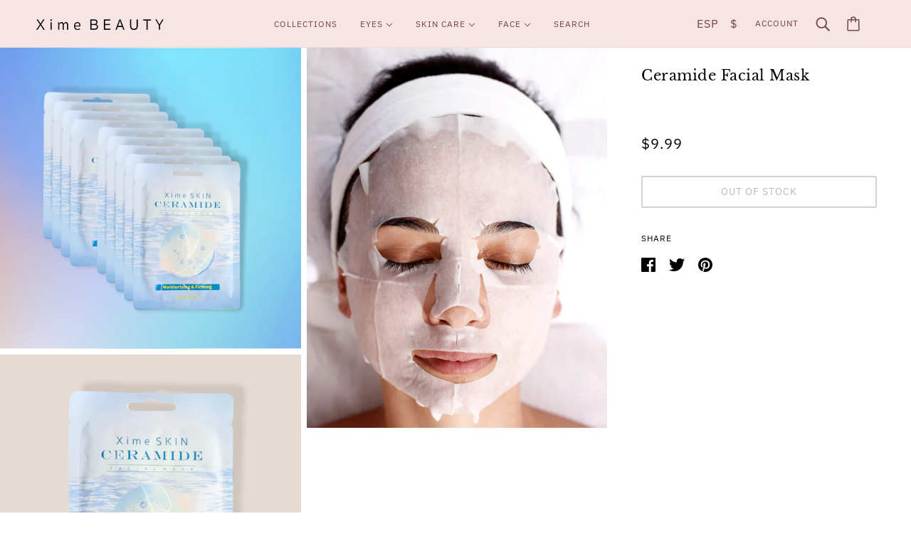

--- FILE ---
content_type: text/html; charset=utf-8
request_url: https://ximebeauty.com/es/products/ceramide-facial-mask
body_size: 30320
content:
<!doctype html>
<html class="no-js" lang="es">
  <head>
    <!-- Beyond Theme - Version 1.0.2 by Troop Themes - https://troopthemes.com/ -->

    <meta charset="UTF-8">
    <meta http-equiv="X-UA-Compatible" content="IE=edge,chrome=1">
    <meta name="viewport" content="width=device-width, initial-scale=1.0, maximum-scale=5.0">
    
      <meta name="description" content="Moisturizing and Firming    10 pcs box   Effect: Mild texture and ceramide essence can help repair skin damage, increase skin lock hydraulic power, maintain skin moisturizing, increase skin glossiness, make skin moist and glossy, improve skin elasticity, reduce the formation of fine lines, keep the skin young, bloom an">
    

    <link rel="preconnect" href="https://cdn.shopify.com" crossorigin>
    <link rel="preconnect" href="https://fonts.shopify.com" crossorigin>
    <link rel="preconnect" href="https://monorail-edge.shopifysvc.com">

    <link rel="preload" href="//ximebeauty.com/cdn/shop/t/4/assets/theme--critical.css?v=109058630018054214851629634967" as="style">
    <link rel="preload" href="//ximebeauty.com/cdn/shop/t/4/assets/theme--async.css?v=7286838937549120921629634967" as="style">
    <link rel="preload" href="//ximebeauty.com/cdn/shop/t/4/assets/lazysizes.min.js?v=153528224177489928921629634952" as="script">
    <link rel="preload" href="//ximebeauty.com/cdn/shop/t/4/assets/theme.min.js?v=100878470689776098901629634956" as="script">
    <link href="//ximebeauty.com/cdn/shop/t/4/assets/custom.css?v=7583089232855462401629634951" rel="stylesheet">
    <link rel="stylesheet" href="https://cdnjs.cloudflare.com/ajax/libs/font-awesome/4.7.0/css/font-awesome.min.css">
    <script src="https://cdnjs.cloudflare.com/ajax/libs/jquery/3.1.1/jquery.min.js" type="text/javascript"></script>


<!-- <script type="text/javascript">
jQuery(document).ready(function() {
jQuery(window).scroll(function(){
  var sticky = $('#shopify-section-header'),
      scroll = $(window).scrollTop();

  if (scroll >= 40) {sticky.addClass('sticky2');}
  else sticky.removeClass('sticky2');
    
});
  });
</script>  -->
<script type="text/javascript">    
   jQuery(document).ready(function() {
   $(".off-canvas--main-content").removeAttr("style")
   var main1 = parseFloat(jQuery("#shopify-section-store-switcher").height());
   var main2 = parseFloat(jQuery("#shopify-section-announcement").height());
   var main3 = parseFloat(jQuery("#shopify-section-header").height());
   var main4 = parseFloat(jQuery("#shopify-section-header").height()-10);
   var fam_main = main1+main2+main3-1;
   var subheader = parseFloat(jQuery(".subheader").height()) + 100;
   
     $(".layout--main-content").css("padding-top", fam_main);
     jQuery(window).scroll(function(){
      if ($(this).scrollTop() > subheader) {
        $(".sticky2 .not_sticky").parents('.shopify-section').addClass('height0');
      }else {
        $(".sticky2 .not_sticky").parents('.shopify-section').removeClass('height0');
      }
     
//        if ($(this).scrollTop() > main1) {
//           $(".layout--main-content").css("padding-top", main2);
//            }
//           else {
//         $(".layout--main-content").css("padding-top", fam_main);
//          }
         
       
    });
      });
       
</script><link rel="canonical" href="https://ximebeauty.com/es/products/ceramide-facial-mask">
      <link rel="shortcut icon" href="//ximebeauty.com/cdn/shop/files/ximeBeautyfav_0736ad57-1ef5-49fd-835f-28038cdc0fca_32x.png?v=1629447819" type="image/png">
      <link rel="apple-touch-icon" href="//ximebeauty.com/cdn/shop/files/ximeBeautyfav_0736ad57-1ef5-49fd-835f-28038cdc0fca_180x.png?v=1629447819">
    

    


  <meta property="og:type" content="product">
  <meta property="og:title" content="Ceramide Facial Mask">

  
    <meta property="og:image" content="http://ximebeauty.com/cdn/shop/products/PhotoRoom_20210914_185439_1200x.png?v=1633638498">
    <meta property="og:image:secure_url" content="https://ximebeauty.com/cdn/shop/products/PhotoRoom_20210914_185439_1200x.png?v=1633638498">
    <meta property="og:image:width" content="2000">
    <meta property="og:image:height" content="2000">
  
    <meta property="og:image" content="http://ximebeauty.com/cdn/shop/products/sheet-mask_a77cddce-f536-44f0-a2c0-4cb6c234a070_1200x.jpg?v=1633638498">
    <meta property="og:image:secure_url" content="https://ximebeauty.com/cdn/shop/products/sheet-mask_a77cddce-f536-44f0-a2c0-4cb6c234a070_1200x.jpg?v=1633638498">
    <meta property="og:image:width" content="700">
    <meta property="og:image:height" content="884">
  
    <meta property="og:image" content="http://ximebeauty.com/cdn/shop/products/PhotoRoom_20210914_191256_1200x.png?v=1633638498">
    <meta property="og:image:secure_url" content="https://ximebeauty.com/cdn/shop/products/PhotoRoom_20210914_191256_1200x.png?v=1633638498">
    <meta property="og:image:width" content="2000">
    <meta property="og:image:height" content="2000">
  

  <meta
    property="og:price:amount"
    content="9.99"
  >
  <meta property="og:price:currency" content="USD">

  <meta itemprop="url" content="https://ximebeauty.com/es/products/ceramide-facial-mask" />
  <meta itemprop="name" content="Ceramide Facial Mask" />
  <meta itemprop="image" content="https://ximebeauty.com/cdn/shop/products/PhotoRoom_20210914_185439_1000x.png?v=1633638498" />
  <meta itemprop="priceCurrency" content="USD" />
  
    <link itemprop="availability" href="https://schema.org/OutOfStock" />
  
  
  
  <meta itemprop="price" content="9.99">





<meta property="og:url" content="https://ximebeauty.com/es/products/ceramide-facial-mask">
<meta property="og:site_name" content="Xime Beauty">
<meta property="og:description" content="Moisturizing and Firming    10 pcs box   Effect: Mild texture and ceramide essence can help repair skin damage, increase skin lock hydraulic power, maintain skin moisturizing, increase skin glossiness, make skin moist and glossy, improve skin elasticity, reduce the formation of fine lines, keep the skin young, bloom an">



<meta name="twitter:card" content="summary">
<meta name="twitter:description" content="Moisturizing and Firming    10 pcs box   Effect: Mild texture and ceramide essence can help repair skin damage, increase skin lock hydraulic power, maintain skin moisturizing, increase skin glossiness, make skin moist and glossy, improve skin elasticity, reduce the formation of fine lines, keep the skin young, bloom an">


  <meta name="twitter:title" content="Ceramide Facial Mask">

  
    <meta
      name="twitter:image"
      content="https://ximebeauty.com/cdn/shop/products/PhotoRoom_20210914_185439_480x.png?v=1633638498"
    >
  



    
      <title>Ceramide Facial Mask | Xime Beauty</title>
    

    <link rel="preload" as="font" href="//ximebeauty.com/cdn/fonts/libre_baskerville/librebaskerville_n4.2ec9ee517e3ce28d5f1e6c6e75efd8a97e59c189.woff2" type="font/woff2" crossorigin>
<link rel="preload" as="font" href="//ximebeauty.com/cdn/fonts/ibm_plex_sans/ibmplexsans_n4.4633946c9236bd5cc5d0394ad07b807eb7ca1b32.woff2" type="font/woff2" crossorigin>
<link rel="preload" as="font" href="//ximebeauty.com/cdn/fonts/ibm_plex_sans/ibmplexsans_n4.4633946c9236bd5cc5d0394ad07b807eb7ca1b32.woff2" type="font/woff2" crossorigin>

<style>@font-face {
  font-family: "Libre Baskerville";
  font-weight: 400;
  font-style: normal;
  font-display: swap;
  src: url("//ximebeauty.com/cdn/fonts/libre_baskerville/librebaskerville_n4.2ec9ee517e3ce28d5f1e6c6e75efd8a97e59c189.woff2") format("woff2"),
       url("//ximebeauty.com/cdn/fonts/libre_baskerville/librebaskerville_n4.323789551b85098885c8eccedfb1bd8f25f56007.woff") format("woff");
}
@font-face {
  font-family: "Libre Baskerville";
  font-weight: 400;
  font-style: normal;
  font-display: swap;
  src: url("//ximebeauty.com/cdn/fonts/libre_baskerville/librebaskerville_n4.2ec9ee517e3ce28d5f1e6c6e75efd8a97e59c189.woff2") format("woff2"),
       url("//ximebeauty.com/cdn/fonts/libre_baskerville/librebaskerville_n4.323789551b85098885c8eccedfb1bd8f25f56007.woff") format("woff");
}
@font-face {
  font-family: "IBM Plex Sans";
  font-weight: 400;
  font-style: normal;
  font-display: swap;
  src: url("//ximebeauty.com/cdn/fonts/ibm_plex_sans/ibmplexsans_n4.4633946c9236bd5cc5d0394ad07b807eb7ca1b32.woff2") format("woff2"),
       url("//ximebeauty.com/cdn/fonts/ibm_plex_sans/ibmplexsans_n4.6c6923eb6151e62a09e8a1ff83eaa1ce2a563a30.woff") format("woff");
}
@font-face {
  font-family: "IBM Plex Sans";
  font-weight: 700;
  font-style: normal;
  font-display: swap;
  src: url("//ximebeauty.com/cdn/fonts/ibm_plex_sans/ibmplexsans_n7.a8d2465074d254d8c167d5599b02fc2f97912fc9.woff2") format("woff2"),
       url("//ximebeauty.com/cdn/fonts/ibm_plex_sans/ibmplexsans_n7.75e7a78a86c7afd1eb5becd99b7802136f0ed528.woff") format("woff");
}
@font-face {
  font-family: "IBM Plex Sans";
  font-weight: 400;
  font-style: normal;
  font-display: swap;
  src: url("//ximebeauty.com/cdn/fonts/ibm_plex_sans/ibmplexsans_n4.4633946c9236bd5cc5d0394ad07b807eb7ca1b32.woff2") format("woff2"),
       url("//ximebeauty.com/cdn/fonts/ibm_plex_sans/ibmplexsans_n4.6c6923eb6151e62a09e8a1ff83eaa1ce2a563a30.woff") format("woff");
}
@font-face {
  font-family: "IBM Plex Sans";
  font-weight: 700;
  font-style: normal;
  font-display: swap;
  src: url("//ximebeauty.com/cdn/fonts/ibm_plex_sans/ibmplexsans_n7.a8d2465074d254d8c167d5599b02fc2f97912fc9.woff2") format("woff2"),
       url("//ximebeauty.com/cdn/fonts/ibm_plex_sans/ibmplexsans_n7.75e7a78a86c7afd1eb5becd99b7802136f0ed528.woff") format("woff");
}
@font-face {
  font-family: "IBM Plex Sans";
  font-weight: 400;
  font-style: italic;
  font-display: swap;
  src: url("//ximebeauty.com/cdn/fonts/ibm_plex_sans/ibmplexsans_i4.ef77720fc4c9ae616083d1ac737f976e4c15f75b.woff2") format("woff2"),
       url("//ximebeauty.com/cdn/fonts/ibm_plex_sans/ibmplexsans_i4.76cc8914ac99481bd93e34f8998da7b57a578a71.woff") format("woff");
}
@font-face {
  font-family: "IBM Plex Sans";
  font-weight: 700;
  font-style: italic;
  font-display: swap;
  src: url("//ximebeauty.com/cdn/fonts/ibm_plex_sans/ibmplexsans_i7.25100a51254494cece6de9741984bfb7fb22bafb.woff2") format("woff2"),
       url("//ximebeauty.com/cdn/fonts/ibm_plex_sans/ibmplexsans_i7.7da61352825d18bb0287d7bc79067d47efc4fdda.woff") format("woff");
}
</style>

<style>
  :root {
    --font--featured-heading--size: 24px;
    --font--section-heading--size: 20px;
    --font--block-heading--size: 16px;
    --font--heading--uppercase: normal;
    --font--paragraph--size: 14px;

    --font--heading--family: "Libre Baskerville", serif;
    --font--heading--weight: 400;
    --font--heading--normal-weight: 400;
    --font--heading--style: normal;

    --font--accent--family: "IBM Plex Sans", sans-serif;
    --font--accent--weight: 400;
    --font--accent--style: normal;
    --font--accent--size: 12px;

    --font--paragraph--family: "IBM Plex Sans", sans-serif;
    --font--paragraph--weight: 400;
    --font--paragraph--style: normal;
    --font--bolder-paragraph--weight: 700;
  }
</style>
    <style>
  :root {
    --color--accent: #f7e5e5;
    --bdr-color--badge: rgba(0, 0, 0, 0.07);
    --bg-color--body: #fff;
    --bdr-color--general: #eaeaea;
    --bg-color--textbox: #fff;
    --color--body: #000000;
    --color--body--light: #303030;
    --color--alternative: #ffffff;
    --color--button: #ffffff;
    --bdr-color--button: #ffffff;
    --bg-color--button: #000000;
    --bg-color--button--hover: #000000;
    --color-theme--modal: ;
    --color--header: #744545;
    --bg-color--header: #f7e5e5;
    --bdr-color--header: rgba(116, 69, 69, 0.07);
    --color--footer: #fff;
    --bg-color--footer: #ecbdbd;
    --color--announcement: #000000;
    --bg-color--announcement: #fff;
    --color--popup: #000000;
    --bg-color--popup: ;

    /* shop pay */
    --payment-terms-background-color: #fff;
  }
</style>
    <script>
  var theme = theme || {};
  theme.assets = theme.assets || {};
  theme.carousels = theme.carousels || {};
  theme.classes = theme.classes || {};
  theme.local_storage = theme.local_storage || {};
  theme.partials = theme.partials || {};
  theme.settings = theme.settings || {};
  theme.shop = theme.shop || {};
  theme.swatches = theme.swatches || {};
  theme.translations = theme.translations || {};
  theme.urls = theme.urls || {};

  theme.assets.swipe = '//ximebeauty.com/cdn/shop/t/4/assets/swipe-listener.min.js?v=123039615894270182531629634953';
  theme.assets.masonry = '//ximebeauty.com/cdn/shop/t/4/assets/masonry.min.js?v=153413113355937702121629634952';
  theme.assets.stylesheet = '//ximebeauty.com/cdn/shop/t/4/assets/theme--async.css?v=7286838937549120921629634967';

  theme.local_storage.collection_view = 'beyond_collection_view';
  theme.local_storage.popup = 'beyond_popup'
  theme.local_storage.recent_products = 'beyond_recently_viewed_storage';

  theme.settings.cart_type = 'drawer';
  theme.settings.hover_image_enabled = 'true' == 'true';
  theme.settings.quick_add = 'true' == 'true';

  theme.shop.money_format = "${{amount}}";

  theme.translations.mailing_list_success_message = 'Thanks for signing up!';
  theme.translations.add_to_cart = 'Add to Cart';
  theme.translations.all_items_added = 'All items have been added to the cart.';
  theme.translations.out_of_stock = 'Out of stock';
  theme.translations.size_chart_label = 'Size chart';
  theme.translations.unavailable = 'Unavailable'
  theme.translations.low_in_stock = {
    one: 'Only 1 item left!',
    other: 'Only 2 items left!'
  };

  theme.urls.all_products_collection = '/es/collections/all';
  theme.urls.cart = '/es/cart';
  theme.urls.cart_add = '/es/cart/add';
  theme.urls.cart_change = '/es/cart/change';
  theme.urls.product_recommendations = '/es/recommendations/products';
  theme.urls.search = '/es/search';

  
    theme.urls.root = '/es';
  

  





  // LazySizes
  window.lazySizesConfig = window.lazySizesConfig || {};
  window.lazySizesConfig.expand = 1200;
  window.lazySizesConfig.loadMode = 3;
  window.lazySizesConfig.ricTimeout = 50;
</script>

    <script>
      function onLoadStylesheet() {
        const link = document.querySelector(`link[href="${theme.assets.stylesheet}"]`);
        link.loaded = true;
        link.dispatchEvent(new Event('load'));
      }
    </script>

    <noscript>
      <style>
        body .layout--main-content > *,
        body .header--root,
        body .footer--root,
        body .popup-modal-close,
        body .modal--root,
        body .modal--window {
          opacity: 1;
        }
      </style>

      <link href="//ximebeauty.com/cdn/shop/t/4/assets/theme--async.css?v=7286838937549120921629634967" rel="stylesheet">
    </noscript>

    <link href="//ximebeauty.com/cdn/shop/t/4/assets/theme--critical.css?v=109058630018054214851629634967" rel="stylesheet" media="all"/>
    <link
      href="//ximebeauty.com/cdn/shop/t/4/assets/theme--async.css?v=7286838937549120921629634967"
      rel="stylesheet"
      media="print"
      onload="this.media='all';onLoadStylesheet()"
    >

    <style>

/* Add your theme customizations below */</style>

    <script src="//ximebeauty.com/cdn/shop/t/4/assets/lazysizes.min.js?v=153528224177489928921629634952" async="async"></script>
    <script src="//ximebeauty.com/cdn/shop/t/4/assets/theme.min.js?v=100878470689776098901629634956" defer="defer"></script>

    

    <script>window.performance && window.performance.mark && window.performance.mark('shopify.content_for_header.start');</script><meta name="facebook-domain-verification" content="b6trn75x7d9cxfm6vyw6brr5lxdz6h">
<meta name="google-site-verification" content="GAO5ML7SfzOpRpc4zAvpgSPOPKptxxnC2HW3nsNmLAI">
<meta id="shopify-digital-wallet" name="shopify-digital-wallet" content="/59121664177/digital_wallets/dialog">
<meta name="shopify-checkout-api-token" content="7a3385cb63122d22c53304370f9b5963">
<meta id="in-context-paypal-metadata" data-shop-id="59121664177" data-venmo-supported="false" data-environment="production" data-locale="es_ES" data-paypal-v4="true" data-currency="USD">
<link rel="alternate" hreflang="x-default" href="https://ximebeauty.com/products/ceramide-facial-mask">
<link rel="alternate" hreflang="en" href="https://ximebeauty.com/products/ceramide-facial-mask">
<link rel="alternate" hreflang="es" href="https://ximebeauty.com/es/products/ceramide-facial-mask">
<link rel="alternate" type="application/json+oembed" href="https://ximebeauty.com/es/products/ceramide-facial-mask.oembed">
<script async="async" src="/checkouts/internal/preloads.js?locale=es-US"></script>
<link rel="preconnect" href="https://shop.app" crossorigin="anonymous">
<script async="async" src="https://shop.app/checkouts/internal/preloads.js?locale=es-US&shop_id=59121664177" crossorigin="anonymous"></script>
<script id="apple-pay-shop-capabilities" type="application/json">{"shopId":59121664177,"countryCode":"US","currencyCode":"USD","merchantCapabilities":["supports3DS"],"merchantId":"gid:\/\/shopify\/Shop\/59121664177","merchantName":"Xime Beauty","requiredBillingContactFields":["postalAddress","email"],"requiredShippingContactFields":["postalAddress","email"],"shippingType":"shipping","supportedNetworks":["visa","masterCard","amex","discover","elo","jcb"],"total":{"type":"pending","label":"Xime Beauty","amount":"1.00"},"shopifyPaymentsEnabled":true,"supportsSubscriptions":true}</script>
<script id="shopify-features" type="application/json">{"accessToken":"7a3385cb63122d22c53304370f9b5963","betas":["rich-media-storefront-analytics"],"domain":"ximebeauty.com","predictiveSearch":true,"shopId":59121664177,"locale":"es"}</script>
<script>var Shopify = Shopify || {};
Shopify.shop = "ximenails.myshopify.com";
Shopify.locale = "es";
Shopify.currency = {"active":"USD","rate":"1.0"};
Shopify.country = "US";
Shopify.theme = {"name":"Xime Beyond","id":126282662065,"schema_name":"Beyond","schema_version":"1.0.2","theme_store_id":null,"role":"main"};
Shopify.theme.handle = "null";
Shopify.theme.style = {"id":null,"handle":null};
Shopify.cdnHost = "ximebeauty.com/cdn";
Shopify.routes = Shopify.routes || {};
Shopify.routes.root = "/es/";</script>
<script type="module">!function(o){(o.Shopify=o.Shopify||{}).modules=!0}(window);</script>
<script>!function(o){function n(){var o=[];function n(){o.push(Array.prototype.slice.apply(arguments))}return n.q=o,n}var t=o.Shopify=o.Shopify||{};t.loadFeatures=n(),t.autoloadFeatures=n()}(window);</script>
<script>
  window.ShopifyPay = window.ShopifyPay || {};
  window.ShopifyPay.apiHost = "shop.app\/pay";
  window.ShopifyPay.redirectState = null;
</script>
<script id="shop-js-analytics" type="application/json">{"pageType":"product"}</script>
<script defer="defer" async type="module" src="//ximebeauty.com/cdn/shopifycloud/shop-js/modules/v2/client.init-shop-cart-sync_-aut3ZVe.es.esm.js"></script>
<script defer="defer" async type="module" src="//ximebeauty.com/cdn/shopifycloud/shop-js/modules/v2/chunk.common_jR-HGkUL.esm.js"></script>
<script type="module">
  await import("//ximebeauty.com/cdn/shopifycloud/shop-js/modules/v2/client.init-shop-cart-sync_-aut3ZVe.es.esm.js");
await import("//ximebeauty.com/cdn/shopifycloud/shop-js/modules/v2/chunk.common_jR-HGkUL.esm.js");

  window.Shopify.SignInWithShop?.initShopCartSync?.({"fedCMEnabled":true,"windoidEnabled":true});

</script>
<script>
  window.Shopify = window.Shopify || {};
  if (!window.Shopify.featureAssets) window.Shopify.featureAssets = {};
  window.Shopify.featureAssets['shop-js'] = {"shop-cart-sync":["modules/v2/client.shop-cart-sync_BAYdngfT.es.esm.js","modules/v2/chunk.common_jR-HGkUL.esm.js"],"init-fed-cm":["modules/v2/client.init-fed-cm_C1KIrACA.es.esm.js","modules/v2/chunk.common_jR-HGkUL.esm.js"],"shop-button":["modules/v2/client.shop-button_nPJqyawu.es.esm.js","modules/v2/chunk.common_jR-HGkUL.esm.js"],"init-windoid":["modules/v2/client.init-windoid_BBN3UDv3.es.esm.js","modules/v2/chunk.common_jR-HGkUL.esm.js"],"shop-cash-offers":["modules/v2/client.shop-cash-offers_DHr6BHOX.es.esm.js","modules/v2/chunk.common_jR-HGkUL.esm.js","modules/v2/chunk.modal_K_-4b6jm.esm.js"],"shop-toast-manager":["modules/v2/client.shop-toast-manager_DsmMrndK.es.esm.js","modules/v2/chunk.common_jR-HGkUL.esm.js"],"init-shop-email-lookup-coordinator":["modules/v2/client.init-shop-email-lookup-coordinator_CqHiorcR.es.esm.js","modules/v2/chunk.common_jR-HGkUL.esm.js"],"pay-button":["modules/v2/client.pay-button_CyYMAtLe.es.esm.js","modules/v2/chunk.common_jR-HGkUL.esm.js"],"avatar":["modules/v2/client.avatar_BTnouDA3.es.esm.js"],"init-shop-cart-sync":["modules/v2/client.init-shop-cart-sync_-aut3ZVe.es.esm.js","modules/v2/chunk.common_jR-HGkUL.esm.js"],"shop-login-button":["modules/v2/client.shop-login-button_CkV-3QmP.es.esm.js","modules/v2/chunk.common_jR-HGkUL.esm.js","modules/v2/chunk.modal_K_-4b6jm.esm.js"],"init-customer-accounts-sign-up":["modules/v2/client.init-customer-accounts-sign-up_OVpxiKuf.es.esm.js","modules/v2/client.shop-login-button_CkV-3QmP.es.esm.js","modules/v2/chunk.common_jR-HGkUL.esm.js","modules/v2/chunk.modal_K_-4b6jm.esm.js"],"init-shop-for-new-customer-accounts":["modules/v2/client.init-shop-for-new-customer-accounts_B3-6tUHj.es.esm.js","modules/v2/client.shop-login-button_CkV-3QmP.es.esm.js","modules/v2/chunk.common_jR-HGkUL.esm.js","modules/v2/chunk.modal_K_-4b6jm.esm.js"],"init-customer-accounts":["modules/v2/client.init-customer-accounts_DAvreLqn.es.esm.js","modules/v2/client.shop-login-button_CkV-3QmP.es.esm.js","modules/v2/chunk.common_jR-HGkUL.esm.js","modules/v2/chunk.modal_K_-4b6jm.esm.js"],"shop-follow-button":["modules/v2/client.shop-follow-button_D-yP9CCa.es.esm.js","modules/v2/chunk.common_jR-HGkUL.esm.js","modules/v2/chunk.modal_K_-4b6jm.esm.js"],"lead-capture":["modules/v2/client.lead-capture_cgi9rykO.es.esm.js","modules/v2/chunk.common_jR-HGkUL.esm.js","modules/v2/chunk.modal_K_-4b6jm.esm.js"],"checkout-modal":["modules/v2/client.checkout-modal_CNOx8cMi.es.esm.js","modules/v2/chunk.common_jR-HGkUL.esm.js","modules/v2/chunk.modal_K_-4b6jm.esm.js"],"shop-login":["modules/v2/client.shop-login_B0Pz78O1.es.esm.js","modules/v2/chunk.common_jR-HGkUL.esm.js","modules/v2/chunk.modal_K_-4b6jm.esm.js"],"payment-terms":["modules/v2/client.payment-terms_DHTqhmPP.es.esm.js","modules/v2/chunk.common_jR-HGkUL.esm.js","modules/v2/chunk.modal_K_-4b6jm.esm.js"]};
</script>
<script>(function() {
  var isLoaded = false;
  function asyncLoad() {
    if (isLoaded) return;
    isLoaded = true;
    var urls = ["https:\/\/instafeed.nfcube.com\/cdn\/ffc980be1fd1792927eb9cdbfaa65368.js?shop=ximenails.myshopify.com"];
    for (var i = 0; i < urls.length; i++) {
      var s = document.createElement('script');
      s.type = 'text/javascript';
      s.async = true;
      s.src = urls[i];
      var x = document.getElementsByTagName('script')[0];
      x.parentNode.insertBefore(s, x);
    }
  };
  if(window.attachEvent) {
    window.attachEvent('onload', asyncLoad);
  } else {
    window.addEventListener('load', asyncLoad, false);
  }
})();</script>
<script id="__st">var __st={"a":59121664177,"offset":-21600,"reqid":"e3bd8b5d-653b-4a76-bea2-e043191c4d7a-1768960735","pageurl":"ximebeauty.com\/es\/products\/ceramide-facial-mask","u":"55deebe64ca8","p":"product","rtyp":"product","rid":7001215598769};</script>
<script>window.ShopifyPaypalV4VisibilityTracking = true;</script>
<script id="captcha-bootstrap">!function(){'use strict';const t='contact',e='account',n='new_comment',o=[[t,t],['blogs',n],['comments',n],[t,'customer']],c=[[e,'customer_login'],[e,'guest_login'],[e,'recover_customer_password'],[e,'create_customer']],r=t=>t.map((([t,e])=>`form[action*='/${t}']:not([data-nocaptcha='true']) input[name='form_type'][value='${e}']`)).join(','),a=t=>()=>t?[...document.querySelectorAll(t)].map((t=>t.form)):[];function s(){const t=[...o],e=r(t);return a(e)}const i='password',u='form_key',d=['recaptcha-v3-token','g-recaptcha-response','h-captcha-response',i],f=()=>{try{return window.sessionStorage}catch{return}},m='__shopify_v',_=t=>t.elements[u];function p(t,e,n=!1){try{const o=window.sessionStorage,c=JSON.parse(o.getItem(e)),{data:r}=function(t){const{data:e,action:n}=t;return t[m]||n?{data:e,action:n}:{data:t,action:n}}(c);for(const[e,n]of Object.entries(r))t.elements[e]&&(t.elements[e].value=n);n&&o.removeItem(e)}catch(o){console.error('form repopulation failed',{error:o})}}const l='form_type',E='cptcha';function T(t){t.dataset[E]=!0}const w=window,h=w.document,L='Shopify',v='ce_forms',y='captcha';let A=!1;((t,e)=>{const n=(g='f06e6c50-85a8-45c8-87d0-21a2b65856fe',I='https://cdn.shopify.com/shopifycloud/storefront-forms-hcaptcha/ce_storefront_forms_captcha_hcaptcha.v1.5.2.iife.js',D={infoText:'Protegido por hCaptcha',privacyText:'Privacidad',termsText:'Términos'},(t,e,n)=>{const o=w[L][v],c=o.bindForm;if(c)return c(t,g,e,D).then(n);var r;o.q.push([[t,g,e,D],n]),r=I,A||(h.body.append(Object.assign(h.createElement('script'),{id:'captcha-provider',async:!0,src:r})),A=!0)});var g,I,D;w[L]=w[L]||{},w[L][v]=w[L][v]||{},w[L][v].q=[],w[L][y]=w[L][y]||{},w[L][y].protect=function(t,e){n(t,void 0,e),T(t)},Object.freeze(w[L][y]),function(t,e,n,w,h,L){const[v,y,A,g]=function(t,e,n){const i=e?o:[],u=t?c:[],d=[...i,...u],f=r(d),m=r(i),_=r(d.filter((([t,e])=>n.includes(e))));return[a(f),a(m),a(_),s()]}(w,h,L),I=t=>{const e=t.target;return e instanceof HTMLFormElement?e:e&&e.form},D=t=>v().includes(t);t.addEventListener('submit',(t=>{const e=I(t);if(!e)return;const n=D(e)&&!e.dataset.hcaptchaBound&&!e.dataset.recaptchaBound,o=_(e),c=g().includes(e)&&(!o||!o.value);(n||c)&&t.preventDefault(),c&&!n&&(function(t){try{if(!f())return;!function(t){const e=f();if(!e)return;const n=_(t);if(!n)return;const o=n.value;o&&e.removeItem(o)}(t);const e=Array.from(Array(32),(()=>Math.random().toString(36)[2])).join('');!function(t,e){_(t)||t.append(Object.assign(document.createElement('input'),{type:'hidden',name:u})),t.elements[u].value=e}(t,e),function(t,e){const n=f();if(!n)return;const o=[...t.querySelectorAll(`input[type='${i}']`)].map((({name:t})=>t)),c=[...d,...o],r={};for(const[a,s]of new FormData(t).entries())c.includes(a)||(r[a]=s);n.setItem(e,JSON.stringify({[m]:1,action:t.action,data:r}))}(t,e)}catch(e){console.error('failed to persist form',e)}}(e),e.submit())}));const S=(t,e)=>{t&&!t.dataset[E]&&(n(t,e.some((e=>e===t))),T(t))};for(const o of['focusin','change'])t.addEventListener(o,(t=>{const e=I(t);D(e)&&S(e,y())}));const B=e.get('form_key'),M=e.get(l),P=B&&M;t.addEventListener('DOMContentLoaded',(()=>{const t=y();if(P)for(const e of t)e.elements[l].value===M&&p(e,B);[...new Set([...A(),...v().filter((t=>'true'===t.dataset.shopifyCaptcha))])].forEach((e=>S(e,t)))}))}(h,new URLSearchParams(w.location.search),n,t,e,['guest_login'])})(!0,!0)}();</script>
<script integrity="sha256-4kQ18oKyAcykRKYeNunJcIwy7WH5gtpwJnB7kiuLZ1E=" data-source-attribution="shopify.loadfeatures" defer="defer" src="//ximebeauty.com/cdn/shopifycloud/storefront/assets/storefront/load_feature-a0a9edcb.js" crossorigin="anonymous"></script>
<script crossorigin="anonymous" defer="defer" src="//ximebeauty.com/cdn/shopifycloud/storefront/assets/shopify_pay/storefront-65b4c6d7.js?v=20250812"></script>
<script data-source-attribution="shopify.dynamic_checkout.dynamic.init">var Shopify=Shopify||{};Shopify.PaymentButton=Shopify.PaymentButton||{isStorefrontPortableWallets:!0,init:function(){window.Shopify.PaymentButton.init=function(){};var t=document.createElement("script");t.src="https://ximebeauty.com/cdn/shopifycloud/portable-wallets/latest/portable-wallets.es.js",t.type="module",document.head.appendChild(t)}};
</script>
<script data-source-attribution="shopify.dynamic_checkout.buyer_consent">
  function portableWalletsHideBuyerConsent(e){var t=document.getElementById("shopify-buyer-consent"),n=document.getElementById("shopify-subscription-policy-button");t&&n&&(t.classList.add("hidden"),t.setAttribute("aria-hidden","true"),n.removeEventListener("click",e))}function portableWalletsShowBuyerConsent(e){var t=document.getElementById("shopify-buyer-consent"),n=document.getElementById("shopify-subscription-policy-button");t&&n&&(t.classList.remove("hidden"),t.removeAttribute("aria-hidden"),n.addEventListener("click",e))}window.Shopify?.PaymentButton&&(window.Shopify.PaymentButton.hideBuyerConsent=portableWalletsHideBuyerConsent,window.Shopify.PaymentButton.showBuyerConsent=portableWalletsShowBuyerConsent);
</script>
<script data-source-attribution="shopify.dynamic_checkout.cart.bootstrap">document.addEventListener("DOMContentLoaded",(function(){function t(){return document.querySelector("shopify-accelerated-checkout-cart, shopify-accelerated-checkout")}if(t())Shopify.PaymentButton.init();else{new MutationObserver((function(e,n){t()&&(Shopify.PaymentButton.init(),n.disconnect())})).observe(document.body,{childList:!0,subtree:!0})}}));
</script>
<link id="shopify-accelerated-checkout-styles" rel="stylesheet" media="screen" href="https://ximebeauty.com/cdn/shopifycloud/portable-wallets/latest/accelerated-checkout-backwards-compat.css" crossorigin="anonymous">
<style id="shopify-accelerated-checkout-cart">
        #shopify-buyer-consent {
  margin-top: 1em;
  display: inline-block;
  width: 100%;
}

#shopify-buyer-consent.hidden {
  display: none;
}

#shopify-subscription-policy-button {
  background: none;
  border: none;
  padding: 0;
  text-decoration: underline;
  font-size: inherit;
  cursor: pointer;
}

#shopify-subscription-policy-button::before {
  box-shadow: none;
}

      </style>

<script>window.performance && window.performance.mark && window.performance.mark('shopify.content_for_header.end');</script>
  <link href="https://monorail-edge.shopifysvc.com" rel="dns-prefetch">
<script>(function(){if ("sendBeacon" in navigator && "performance" in window) {try {var session_token_from_headers = performance.getEntriesByType('navigation')[0].serverTiming.find(x => x.name == '_s').description;} catch {var session_token_from_headers = undefined;}var session_cookie_matches = document.cookie.match(/_shopify_s=([^;]*)/);var session_token_from_cookie = session_cookie_matches && session_cookie_matches.length === 2 ? session_cookie_matches[1] : "";var session_token = session_token_from_headers || session_token_from_cookie || "";function handle_abandonment_event(e) {var entries = performance.getEntries().filter(function(entry) {return /monorail-edge.shopifysvc.com/.test(entry.name);});if (!window.abandonment_tracked && entries.length === 0) {window.abandonment_tracked = true;var currentMs = Date.now();var navigation_start = performance.timing.navigationStart;var payload = {shop_id: 59121664177,url: window.location.href,navigation_start,duration: currentMs - navigation_start,session_token,page_type: "product"};window.navigator.sendBeacon("https://monorail-edge.shopifysvc.com/v1/produce", JSON.stringify({schema_id: "online_store_buyer_site_abandonment/1.1",payload: payload,metadata: {event_created_at_ms: currentMs,event_sent_at_ms: currentMs}}));}}window.addEventListener('pagehide', handle_abandonment_event);}}());</script>
<script id="web-pixels-manager-setup">(function e(e,d,r,n,o){if(void 0===o&&(o={}),!Boolean(null===(a=null===(i=window.Shopify)||void 0===i?void 0:i.analytics)||void 0===a?void 0:a.replayQueue)){var i,a;window.Shopify=window.Shopify||{};var t=window.Shopify;t.analytics=t.analytics||{};var s=t.analytics;s.replayQueue=[],s.publish=function(e,d,r){return s.replayQueue.push([e,d,r]),!0};try{self.performance.mark("wpm:start")}catch(e){}var l=function(){var e={modern:/Edge?\/(1{2}[4-9]|1[2-9]\d|[2-9]\d{2}|\d{4,})\.\d+(\.\d+|)|Firefox\/(1{2}[4-9]|1[2-9]\d|[2-9]\d{2}|\d{4,})\.\d+(\.\d+|)|Chrom(ium|e)\/(9{2}|\d{3,})\.\d+(\.\d+|)|(Maci|X1{2}).+ Version\/(15\.\d+|(1[6-9]|[2-9]\d|\d{3,})\.\d+)([,.]\d+|)( \(\w+\)|)( Mobile\/\w+|) Safari\/|Chrome.+OPR\/(9{2}|\d{3,})\.\d+\.\d+|(CPU[ +]OS|iPhone[ +]OS|CPU[ +]iPhone|CPU IPhone OS|CPU iPad OS)[ +]+(15[._]\d+|(1[6-9]|[2-9]\d|\d{3,})[._]\d+)([._]\d+|)|Android:?[ /-](13[3-9]|1[4-9]\d|[2-9]\d{2}|\d{4,})(\.\d+|)(\.\d+|)|Android.+Firefox\/(13[5-9]|1[4-9]\d|[2-9]\d{2}|\d{4,})\.\d+(\.\d+|)|Android.+Chrom(ium|e)\/(13[3-9]|1[4-9]\d|[2-9]\d{2}|\d{4,})\.\d+(\.\d+|)|SamsungBrowser\/([2-9]\d|\d{3,})\.\d+/,legacy:/Edge?\/(1[6-9]|[2-9]\d|\d{3,})\.\d+(\.\d+|)|Firefox\/(5[4-9]|[6-9]\d|\d{3,})\.\d+(\.\d+|)|Chrom(ium|e)\/(5[1-9]|[6-9]\d|\d{3,})\.\d+(\.\d+|)([\d.]+$|.*Safari\/(?![\d.]+ Edge\/[\d.]+$))|(Maci|X1{2}).+ Version\/(10\.\d+|(1[1-9]|[2-9]\d|\d{3,})\.\d+)([,.]\d+|)( \(\w+\)|)( Mobile\/\w+|) Safari\/|Chrome.+OPR\/(3[89]|[4-9]\d|\d{3,})\.\d+\.\d+|(CPU[ +]OS|iPhone[ +]OS|CPU[ +]iPhone|CPU IPhone OS|CPU iPad OS)[ +]+(10[._]\d+|(1[1-9]|[2-9]\d|\d{3,})[._]\d+)([._]\d+|)|Android:?[ /-](13[3-9]|1[4-9]\d|[2-9]\d{2}|\d{4,})(\.\d+|)(\.\d+|)|Mobile Safari.+OPR\/([89]\d|\d{3,})\.\d+\.\d+|Android.+Firefox\/(13[5-9]|1[4-9]\d|[2-9]\d{2}|\d{4,})\.\d+(\.\d+|)|Android.+Chrom(ium|e)\/(13[3-9]|1[4-9]\d|[2-9]\d{2}|\d{4,})\.\d+(\.\d+|)|Android.+(UC? ?Browser|UCWEB|U3)[ /]?(15\.([5-9]|\d{2,})|(1[6-9]|[2-9]\d|\d{3,})\.\d+)\.\d+|SamsungBrowser\/(5\.\d+|([6-9]|\d{2,})\.\d+)|Android.+MQ{2}Browser\/(14(\.(9|\d{2,})|)|(1[5-9]|[2-9]\d|\d{3,})(\.\d+|))(\.\d+|)|K[Aa][Ii]OS\/(3\.\d+|([4-9]|\d{2,})\.\d+)(\.\d+|)/},d=e.modern,r=e.legacy,n=navigator.userAgent;return n.match(d)?"modern":n.match(r)?"legacy":"unknown"}(),u="modern"===l?"modern":"legacy",c=(null!=n?n:{modern:"",legacy:""})[u],f=function(e){return[e.baseUrl,"/wpm","/b",e.hashVersion,"modern"===e.buildTarget?"m":"l",".js"].join("")}({baseUrl:d,hashVersion:r,buildTarget:u}),m=function(e){var d=e.version,r=e.bundleTarget,n=e.surface,o=e.pageUrl,i=e.monorailEndpoint;return{emit:function(e){var a=e.status,t=e.errorMsg,s=(new Date).getTime(),l=JSON.stringify({metadata:{event_sent_at_ms:s},events:[{schema_id:"web_pixels_manager_load/3.1",payload:{version:d,bundle_target:r,page_url:o,status:a,surface:n,error_msg:t},metadata:{event_created_at_ms:s}}]});if(!i)return console&&console.warn&&console.warn("[Web Pixels Manager] No Monorail endpoint provided, skipping logging."),!1;try{return self.navigator.sendBeacon.bind(self.navigator)(i,l)}catch(e){}var u=new XMLHttpRequest;try{return u.open("POST",i,!0),u.setRequestHeader("Content-Type","text/plain"),u.send(l),!0}catch(e){return console&&console.warn&&console.warn("[Web Pixels Manager] Got an unhandled error while logging to Monorail."),!1}}}}({version:r,bundleTarget:l,surface:e.surface,pageUrl:self.location.href,monorailEndpoint:e.monorailEndpoint});try{o.browserTarget=l,function(e){var d=e.src,r=e.async,n=void 0===r||r,o=e.onload,i=e.onerror,a=e.sri,t=e.scriptDataAttributes,s=void 0===t?{}:t,l=document.createElement("script"),u=document.querySelector("head"),c=document.querySelector("body");if(l.async=n,l.src=d,a&&(l.integrity=a,l.crossOrigin="anonymous"),s)for(var f in s)if(Object.prototype.hasOwnProperty.call(s,f))try{l.dataset[f]=s[f]}catch(e){}if(o&&l.addEventListener("load",o),i&&l.addEventListener("error",i),u)u.appendChild(l);else{if(!c)throw new Error("Did not find a head or body element to append the script");c.appendChild(l)}}({src:f,async:!0,onload:function(){if(!function(){var e,d;return Boolean(null===(d=null===(e=window.Shopify)||void 0===e?void 0:e.analytics)||void 0===d?void 0:d.initialized)}()){var d=window.webPixelsManager.init(e)||void 0;if(d){var r=window.Shopify.analytics;r.replayQueue.forEach((function(e){var r=e[0],n=e[1],o=e[2];d.publishCustomEvent(r,n,o)})),r.replayQueue=[],r.publish=d.publishCustomEvent,r.visitor=d.visitor,r.initialized=!0}}},onerror:function(){return m.emit({status:"failed",errorMsg:"".concat(f," has failed to load")})},sri:function(e){var d=/^sha384-[A-Za-z0-9+/=]+$/;return"string"==typeof e&&d.test(e)}(c)?c:"",scriptDataAttributes:o}),m.emit({status:"loading"})}catch(e){m.emit({status:"failed",errorMsg:(null==e?void 0:e.message)||"Unknown error"})}}})({shopId: 59121664177,storefrontBaseUrl: "https://ximebeauty.com",extensionsBaseUrl: "https://extensions.shopifycdn.com/cdn/shopifycloud/web-pixels-manager",monorailEndpoint: "https://monorail-edge.shopifysvc.com/unstable/produce_batch",surface: "storefront-renderer",enabledBetaFlags: ["2dca8a86"],webPixelsConfigList: [{"id":"539590833","configuration":"{\"config\":\"{\\\"pixel_id\\\":\\\"AW-10786216670\\\",\\\"target_country\\\":\\\"US\\\",\\\"gtag_events\\\":[{\\\"type\\\":\\\"search\\\",\\\"action_label\\\":\\\"AW-10786216670\\\/ZGAaCKOj2PkCEN61opco\\\"},{\\\"type\\\":\\\"begin_checkout\\\",\\\"action_label\\\":\\\"AW-10786216670\\\/RbR5CKCj2PkCEN61opco\\\"},{\\\"type\\\":\\\"view_item\\\",\\\"action_label\\\":[\\\"AW-10786216670\\\/FO8jCJqj2PkCEN61opco\\\",\\\"MC-FK8MY9CC7T\\\"]},{\\\"type\\\":\\\"purchase\\\",\\\"action_label\\\":[\\\"AW-10786216670\\\/DbnXCJ-i2PkCEN61opco\\\",\\\"MC-FK8MY9CC7T\\\"]},{\\\"type\\\":\\\"page_view\\\",\\\"action_label\\\":[\\\"AW-10786216670\\\/s21VCJyi2PkCEN61opco\\\",\\\"MC-FK8MY9CC7T\\\"]},{\\\"type\\\":\\\"add_payment_info\\\",\\\"action_label\\\":\\\"AW-10786216670\\\/9OJWCKaj2PkCEN61opco\\\"},{\\\"type\\\":\\\"add_to_cart\\\",\\\"action_label\\\":\\\"AW-10786216670\\\/TB73CJ2j2PkCEN61opco\\\"}],\\\"enable_monitoring_mode\\\":false}\"}","eventPayloadVersion":"v1","runtimeContext":"OPEN","scriptVersion":"b2a88bafab3e21179ed38636efcd8a93","type":"APP","apiClientId":1780363,"privacyPurposes":[],"dataSharingAdjustments":{"protectedCustomerApprovalScopes":["read_customer_address","read_customer_email","read_customer_name","read_customer_personal_data","read_customer_phone"]}},{"id":"121766065","configuration":"{\"pixel_id\":\"541504017061438\",\"pixel_type\":\"facebook_pixel\",\"metaapp_system_user_token\":\"-\"}","eventPayloadVersion":"v1","runtimeContext":"OPEN","scriptVersion":"ca16bc87fe92b6042fbaa3acc2fbdaa6","type":"APP","apiClientId":2329312,"privacyPurposes":["ANALYTICS","MARKETING","SALE_OF_DATA"],"dataSharingAdjustments":{"protectedCustomerApprovalScopes":["read_customer_address","read_customer_email","read_customer_name","read_customer_personal_data","read_customer_phone"]}},{"id":"73924785","eventPayloadVersion":"v1","runtimeContext":"LAX","scriptVersion":"1","type":"CUSTOM","privacyPurposes":["ANALYTICS"],"name":"Google Analytics tag (migrated)"},{"id":"shopify-app-pixel","configuration":"{}","eventPayloadVersion":"v1","runtimeContext":"STRICT","scriptVersion":"0450","apiClientId":"shopify-pixel","type":"APP","privacyPurposes":["ANALYTICS","MARKETING"]},{"id":"shopify-custom-pixel","eventPayloadVersion":"v1","runtimeContext":"LAX","scriptVersion":"0450","apiClientId":"shopify-pixel","type":"CUSTOM","privacyPurposes":["ANALYTICS","MARKETING"]}],isMerchantRequest: false,initData: {"shop":{"name":"Xime Beauty","paymentSettings":{"currencyCode":"USD"},"myshopifyDomain":"ximenails.myshopify.com","countryCode":"US","storefrontUrl":"https:\/\/ximebeauty.com\/es"},"customer":null,"cart":null,"checkout":null,"productVariants":[{"price":{"amount":9.99,"currencyCode":"USD"},"product":{"title":"Ceramide Facial Mask","vendor":"xime beauty","id":"7001215598769","untranslatedTitle":"Ceramide Facial Mask","url":"\/es\/products\/ceramide-facial-mask","type":"Skin Care Masks \u0026 Peels"},"id":"40948419231921","image":{"src":"\/\/ximebeauty.com\/cdn\/shop\/products\/PhotoRoom_20210914_185439.png?v=1633638498"},"sku":"XS21.006","title":"Default Title","untranslatedTitle":"Default Title"}],"purchasingCompany":null},},"https://ximebeauty.com/cdn","fcfee988w5aeb613cpc8e4bc33m6693e112",{"modern":"","legacy":""},{"shopId":"59121664177","storefrontBaseUrl":"https:\/\/ximebeauty.com","extensionBaseUrl":"https:\/\/extensions.shopifycdn.com\/cdn\/shopifycloud\/web-pixels-manager","surface":"storefront-renderer","enabledBetaFlags":"[\"2dca8a86\"]","isMerchantRequest":"false","hashVersion":"fcfee988w5aeb613cpc8e4bc33m6693e112","publish":"custom","events":"[[\"page_viewed\",{}],[\"product_viewed\",{\"productVariant\":{\"price\":{\"amount\":9.99,\"currencyCode\":\"USD\"},\"product\":{\"title\":\"Ceramide Facial Mask\",\"vendor\":\"xime beauty\",\"id\":\"7001215598769\",\"untranslatedTitle\":\"Ceramide Facial Mask\",\"url\":\"\/es\/products\/ceramide-facial-mask\",\"type\":\"Skin Care Masks \u0026 Peels\"},\"id\":\"40948419231921\",\"image\":{\"src\":\"\/\/ximebeauty.com\/cdn\/shop\/products\/PhotoRoom_20210914_185439.png?v=1633638498\"},\"sku\":\"XS21.006\",\"title\":\"Default Title\",\"untranslatedTitle\":\"Default Title\"}}]]"});</script><script>
  window.ShopifyAnalytics = window.ShopifyAnalytics || {};
  window.ShopifyAnalytics.meta = window.ShopifyAnalytics.meta || {};
  window.ShopifyAnalytics.meta.currency = 'USD';
  var meta = {"product":{"id":7001215598769,"gid":"gid:\/\/shopify\/Product\/7001215598769","vendor":"xime beauty","type":"Skin Care Masks \u0026 Peels","handle":"ceramide-facial-mask","variants":[{"id":40948419231921,"price":999,"name":"Ceramide Facial Mask","public_title":null,"sku":"XS21.006"}],"remote":false},"page":{"pageType":"product","resourceType":"product","resourceId":7001215598769,"requestId":"e3bd8b5d-653b-4a76-bea2-e043191c4d7a-1768960735"}};
  for (var attr in meta) {
    window.ShopifyAnalytics.meta[attr] = meta[attr];
  }
</script>
<script class="analytics">
  (function () {
    var customDocumentWrite = function(content) {
      var jquery = null;

      if (window.jQuery) {
        jquery = window.jQuery;
      } else if (window.Checkout && window.Checkout.$) {
        jquery = window.Checkout.$;
      }

      if (jquery) {
        jquery('body').append(content);
      }
    };

    var hasLoggedConversion = function(token) {
      if (token) {
        return document.cookie.indexOf('loggedConversion=' + token) !== -1;
      }
      return false;
    }

    var setCookieIfConversion = function(token) {
      if (token) {
        var twoMonthsFromNow = new Date(Date.now());
        twoMonthsFromNow.setMonth(twoMonthsFromNow.getMonth() + 2);

        document.cookie = 'loggedConversion=' + token + '; expires=' + twoMonthsFromNow;
      }
    }

    var trekkie = window.ShopifyAnalytics.lib = window.trekkie = window.trekkie || [];
    if (trekkie.integrations) {
      return;
    }
    trekkie.methods = [
      'identify',
      'page',
      'ready',
      'track',
      'trackForm',
      'trackLink'
    ];
    trekkie.factory = function(method) {
      return function() {
        var args = Array.prototype.slice.call(arguments);
        args.unshift(method);
        trekkie.push(args);
        return trekkie;
      };
    };
    for (var i = 0; i < trekkie.methods.length; i++) {
      var key = trekkie.methods[i];
      trekkie[key] = trekkie.factory(key);
    }
    trekkie.load = function(config) {
      trekkie.config = config || {};
      trekkie.config.initialDocumentCookie = document.cookie;
      var first = document.getElementsByTagName('script')[0];
      var script = document.createElement('script');
      script.type = 'text/javascript';
      script.onerror = function(e) {
        var scriptFallback = document.createElement('script');
        scriptFallback.type = 'text/javascript';
        scriptFallback.onerror = function(error) {
                var Monorail = {
      produce: function produce(monorailDomain, schemaId, payload) {
        var currentMs = new Date().getTime();
        var event = {
          schema_id: schemaId,
          payload: payload,
          metadata: {
            event_created_at_ms: currentMs,
            event_sent_at_ms: currentMs
          }
        };
        return Monorail.sendRequest("https://" + monorailDomain + "/v1/produce", JSON.stringify(event));
      },
      sendRequest: function sendRequest(endpointUrl, payload) {
        // Try the sendBeacon API
        if (window && window.navigator && typeof window.navigator.sendBeacon === 'function' && typeof window.Blob === 'function' && !Monorail.isIos12()) {
          var blobData = new window.Blob([payload], {
            type: 'text/plain'
          });

          if (window.navigator.sendBeacon(endpointUrl, blobData)) {
            return true;
          } // sendBeacon was not successful

        } // XHR beacon

        var xhr = new XMLHttpRequest();

        try {
          xhr.open('POST', endpointUrl);
          xhr.setRequestHeader('Content-Type', 'text/plain');
          xhr.send(payload);
        } catch (e) {
          console.log(e);
        }

        return false;
      },
      isIos12: function isIos12() {
        return window.navigator.userAgent.lastIndexOf('iPhone; CPU iPhone OS 12_') !== -1 || window.navigator.userAgent.lastIndexOf('iPad; CPU OS 12_') !== -1;
      }
    };
    Monorail.produce('monorail-edge.shopifysvc.com',
      'trekkie_storefront_load_errors/1.1',
      {shop_id: 59121664177,
      theme_id: 126282662065,
      app_name: "storefront",
      context_url: window.location.href,
      source_url: "//ximebeauty.com/cdn/s/trekkie.storefront.cd680fe47e6c39ca5d5df5f0a32d569bc48c0f27.min.js"});

        };
        scriptFallback.async = true;
        scriptFallback.src = '//ximebeauty.com/cdn/s/trekkie.storefront.cd680fe47e6c39ca5d5df5f0a32d569bc48c0f27.min.js';
        first.parentNode.insertBefore(scriptFallback, first);
      };
      script.async = true;
      script.src = '//ximebeauty.com/cdn/s/trekkie.storefront.cd680fe47e6c39ca5d5df5f0a32d569bc48c0f27.min.js';
      first.parentNode.insertBefore(script, first);
    };
    trekkie.load(
      {"Trekkie":{"appName":"storefront","development":false,"defaultAttributes":{"shopId":59121664177,"isMerchantRequest":null,"themeId":126282662065,"themeCityHash":"17773424502402317545","contentLanguage":"es","currency":"USD","eventMetadataId":"bd156cef-839f-4912-8715-c88066fa7493"},"isServerSideCookieWritingEnabled":true,"monorailRegion":"shop_domain","enabledBetaFlags":["65f19447"]},"Session Attribution":{},"S2S":{"facebookCapiEnabled":false,"source":"trekkie-storefront-renderer","apiClientId":580111}}
    );

    var loaded = false;
    trekkie.ready(function() {
      if (loaded) return;
      loaded = true;

      window.ShopifyAnalytics.lib = window.trekkie;

      var originalDocumentWrite = document.write;
      document.write = customDocumentWrite;
      try { window.ShopifyAnalytics.merchantGoogleAnalytics.call(this); } catch(error) {};
      document.write = originalDocumentWrite;

      window.ShopifyAnalytics.lib.page(null,{"pageType":"product","resourceType":"product","resourceId":7001215598769,"requestId":"e3bd8b5d-653b-4a76-bea2-e043191c4d7a-1768960735","shopifyEmitted":true});

      var match = window.location.pathname.match(/checkouts\/(.+)\/(thank_you|post_purchase)/)
      var token = match? match[1]: undefined;
      if (!hasLoggedConversion(token)) {
        setCookieIfConversion(token);
        window.ShopifyAnalytics.lib.track("Viewed Product",{"currency":"USD","variantId":40948419231921,"productId":7001215598769,"productGid":"gid:\/\/shopify\/Product\/7001215598769","name":"Ceramide Facial Mask","price":"9.99","sku":"XS21.006","brand":"xime beauty","variant":null,"category":"Skin Care Masks \u0026 Peels","nonInteraction":true,"remote":false},undefined,undefined,{"shopifyEmitted":true});
      window.ShopifyAnalytics.lib.track("monorail:\/\/trekkie_storefront_viewed_product\/1.1",{"currency":"USD","variantId":40948419231921,"productId":7001215598769,"productGid":"gid:\/\/shopify\/Product\/7001215598769","name":"Ceramide Facial Mask","price":"9.99","sku":"XS21.006","brand":"xime beauty","variant":null,"category":"Skin Care Masks \u0026 Peels","nonInteraction":true,"remote":false,"referer":"https:\/\/ximebeauty.com\/es\/products\/ceramide-facial-mask"});
      }
    });


        var eventsListenerScript = document.createElement('script');
        eventsListenerScript.async = true;
        eventsListenerScript.src = "//ximebeauty.com/cdn/shopifycloud/storefront/assets/shop_events_listener-3da45d37.js";
        document.getElementsByTagName('head')[0].appendChild(eventsListenerScript);

})();</script>
  <script>
  if (!window.ga || (window.ga && typeof window.ga !== 'function')) {
    window.ga = function ga() {
      (window.ga.q = window.ga.q || []).push(arguments);
      if (window.Shopify && window.Shopify.analytics && typeof window.Shopify.analytics.publish === 'function') {
        window.Shopify.analytics.publish("ga_stub_called", {}, {sendTo: "google_osp_migration"});
      }
      console.error("Shopify's Google Analytics stub called with:", Array.from(arguments), "\nSee https://help.shopify.com/manual/promoting-marketing/pixels/pixel-migration#google for more information.");
    };
    if (window.Shopify && window.Shopify.analytics && typeof window.Shopify.analytics.publish === 'function') {
      window.Shopify.analytics.publish("ga_stub_initialized", {}, {sendTo: "google_osp_migration"});
    }
  }
</script>
<script
  defer
  src="https://ximebeauty.com/cdn/shopifycloud/perf-kit/shopify-perf-kit-3.0.4.min.js"
  data-application="storefront-renderer"
  data-shop-id="59121664177"
  data-render-region="gcp-us-central1"
  data-page-type="product"
  data-theme-instance-id="126282662065"
  data-theme-name="Beyond"
  data-theme-version="1.0.2"
  data-monorail-region="shop_domain"
  data-resource-timing-sampling-rate="10"
  data-shs="true"
  data-shs-beacon="true"
  data-shs-export-with-fetch="true"
  data-shs-logs-sample-rate="1"
  data-shs-beacon-endpoint="https://ximebeauty.com/api/collect"
></script>
</head>

  <body
    class="template--product page--ceramide-facial-mask"
    data-theme-id="939"
    data-theme-name="Beyond"
    data-theme-version="1.0.2"
    data-tabbing="false"
  >
    
      <a data-item="a11y-button" href='#main-content'>
        Skip to main content
      </a>

      <div
        class="off-canvas--viewport"
        data-js-class="OffCanvas"
        data-off-canvas--state="closed"
      >
        <div class="off-canvas--overlay" data-js-class="Transition"></div>
        <div
          aria-label="close"
          data-js-class="Transition"
          data-off-canvas--close
        >
          
    <svg class="icon--root icon--cross" viewBox="0 0 20 20">
      <path d="M10 8.727L17.944.783l1.273 1.273L11.273 10l7.944 7.944-1.273 1.273L10 11.273l-7.944 7.944-1.273-1.273L8.727 10 .783 2.056 2.056.783 10 8.727z" fill-rule="nonzero" />
    </svg>

  
        </div>

        <div class="off-canvas--main-content">
          <div class="subheader sticky2">
          <div id="shopify-section-store-switcher" class="shopify-section">


<style>
  #shopify-section-store-switcher .store-switcher__link--beauty{
    background-color:#faebeb !important;
    color:#000000 !important;
  }
    #shopify-section-store-switcher .store-switcher__link--skin{
    background-color:#e0def9 !important;
    color:#000000 !important;  
  }
  
  
  
  
  
  
    div#shopify-section-announcement{
      top:0px !important;
    }
   .sticky2 header.header--root{
        top: 0px!important;
    }
  div#shopify-section-store-switcher{
    height: 0px;
  
  
  
  
  
    .active .store-switcher__logo::after {
      border-bottom: solid 1px #000;
      content: '';
      display: block;
      position: absolute;
      width: 100%;
  }
  
  
  </style>










</div>
          <div id="shopify-section-announcement" class="shopify-section">


<div
  class="announcement--root not_sticky"
  data-section-id="announcement"
  data-section-type="announcement"
  data-js-class="IndexAnnouncement"
>
  
  <style>
         div#shopify-section-announcement {
    height: 0px;
}
 </style> 
  
  
  
</div>


  
</div>
          <div id="shopify-section-header" class="shopify-section section--header">












  

  
  <style>
    .header--logo img {
      
    max-height: 15px;
  
    }

    .header--root[data-fixed="true"] .header--logo img {
      
    max-height: 15px;
  
    }

    @media only screen and (max-width: 767px) {
      .header--logo img {
        
    max-height: 15px;
  
      }
    }
  </style>


<header
  class="header--root is-sticky"
  data-section-id="header"
  data-js-class="Header"
  data-logo-position="left"
  
        data-fixed="true"
  
  
  data-fixed-enabled="true"
>
  
    <div class="header--localization-for-off-canvas" style="display:none;">
      



<form method="post" action="/es/localization" id="off-canvas--localization" accept-charset="UTF-8" class="shopify-localization-form" enctype="multipart/form-data"><input type="hidden" name="form_type" value="localization" /><input type="hidden" name="utf8" value="✓" /><input type="hidden" name="_method" value="put" /><input type="hidden" name="return_to" value="/es/products/ceramide-facial-mask" />

  



    


<div
  class="disclosure--root"
  data-js-class="Disclosure"
  data-id="off-canvas--locale"
  
    data-type=localization
  
>
  <label
    class="disclosure--label"
    
      data-item="hidden-text"
    
    id="off-canvas--locale--toggle"
  >
    
    
  </label>

  <div class="disclosure--main" data-item="nav-text">
    <div
      class="disclosure--toggle"
      tabindex="0"
      aria-expanded="false"
      aria-controls="off-canvas--locale-"
      aria-describedby="off-canvas--locale--toggle"
    >
      <span class="disclosure--current-option">Esp
</span>

      
    <svg class="icon--root icon--chevron-up" viewBox="0 0 10 6">
      <path d="M5 1.942l-3.53 3.53-.707-.707 3.53-3.53L5 .528l4.237 4.237-.707.707L5 1.942z" fill-rule="nonzero" />
    </svg>

  
      
    <svg class="icon--root icon--chevron-down" viewBox="0 0 10 6">
      <path d="M5 4.058L8.53.528l.707.707-3.53 3.53L5 5.472.763 1.235 1.47.528 5 4.058z" fill-rule="nonzero" />
    </svg>

  
    </div>
    <ul class="disclosure--form" id="off-canvas--locale-"><li class="disclosure--option">
          <div
            class="disclosure--option-link"
            tabindex="0"
            data-value="en"
            
              aria-current="false"
            
          >
            English
          </div>
        </li><li class="disclosure--option">
          <div
            class="disclosure--option-link"
            tabindex="0"
            data-value="es"
            
              aria-current="true"
            
          >
            Español
          </div>
        </li></ul>
    <input
      class="disclosure--input"
      type="hidden"
      
        name="locale_code"
      
      
        value="es"
      
      data-item="disclosure"
    />
  </div>

</div>
  

  



    


<div
  class="disclosure--root"
  data-js-class="Disclosure"
  data-id="off-canvas--currency"
  
    data-type=localization
  
>
  <label
    class="disclosure--label"
    
      data-item="hidden-text"
    
    id="off-canvas--currency--toggle"
  >
    
    
  </label>

  <div class="disclosure--main" data-item="nav-text">
    <div
      class="disclosure--toggle"
      tabindex="0"
      aria-expanded="false"
      aria-controls="off-canvas--currency-"
      aria-describedby="off-canvas--currency--toggle"
    >
      <span class="disclosure--current-option">$
</span>

      
    <svg class="icon--root icon--chevron-up" viewBox="0 0 10 6">
      <path d="M5 1.942l-3.53 3.53-.707-.707 3.53-3.53L5 .528l4.237 4.237-.707.707L5 1.942z" fill-rule="nonzero" />
    </svg>

  
      
    <svg class="icon--root icon--chevron-down" viewBox="0 0 10 6">
      <path d="M5 4.058L8.53.528l.707.707-3.53 3.53L5 5.472.763 1.235 1.47.528 5 4.058z" fill-rule="nonzero" />
    </svg>

  
    </div>
    <ul class="disclosure--form" id="off-canvas--currency-"><li class="disclosure--option">
          <div
            class="disclosure--option-link"
            tabindex="0"
            data-value="MXN"
            
              aria-current="false"
            
          >
            $ MXN
          </div>
        </li><li class="disclosure--option">
          <div
            class="disclosure--option-link"
            tabindex="0"
            data-value="USD"
            
              aria-current="true"
            
          >
            $ USD
          </div>
        </li></ul>
    <input
      class="disclosure--input"
      type="hidden"
      
        name="currency_code"
      
      
        value="USD"
      
      data-item="disclosure"
    />
  </div>

</div>
  

</form>
    </div>
  
  <div class="header--y-menu-for-off-canvas" style="display:none;">
    <nav class="y-menu" data-js-class="FrameworkYMenu">
  <ul class="y-menu--level-1--container">

    
    
    

      <li
        class="y-menu--level-1--link"
        data-item="nav-text"
        data-y-menu--depth="1"
        data-y-menu--open="false"
        data-link-id="collections"
      >

        
          <a href="/es/collections">Collections</a>
        

          
          
          

      </li>
    

      <li
        class="y-menu--level-1--link"
        data-item="nav-text"
        data-y-menu--depth="2"
        data-y-menu--open="false"
        data-link-id="eyes"
      >

        
          <a
            href="/es/collections/palettes"
            data-submenu="true"
            aria-haspopup="true"
            aria-expanded="false"
            aria-controls="y-menu--sub-eyes"
          >
            Eyes
            
    <svg class="icon--root icon--chevron-right--small" viewBox="0 0 8 14">
      <path d="M6.274 7.202L.408 1.336l.707-.707 6.573 6.573-.096.096-6.573 6.573-.707-.707 5.962-5.962z" fill-rule="nonzero" />
    </svg>

  
          </a>
        

          
          
            
            

            <ul
              class="y-menu--level-2--container"
              
                data-y-menu--parent-link="level-2"
              
              id="y-menu--sub-eyes"
            >

              <li class="y-menu--back-link">
                <a href="#">
                  
    <svg class="icon--root icon--chevron-left--small" viewBox="0 0 8 14">
      <path d="M1.726 7.298l5.866 5.866-.707.707L.312 7.298l.096-.096L6.981.629l.707.707-5.962 5.962z" fill-rule="nonzero" />
    </svg>

   Back
                </a>
              </li>

              
                <li class="y-menu--parent-link">
                  <a href="/es/collections/palettes">Eyes</a>
                </li>
              

              
              

                <li
                  class="y-menu--level-2--link"
                  data-item="nav-text"
                  data-link-id="eyes--eyeshadow"
                >
                  <a href="/es/collections/palettes" data-submenu="true">
                    Eyeshadow
                    
                  </a>

                  
                  
                  

                </li>
              

                <li
                  class="y-menu--level-2--link"
                  data-item="nav-text"
                  data-link-id="eyes--eyeliners"
                >
                  <a href="/es/collections/rimel" data-submenu="true">
                    Eyeliners
                    
                  </a>

                  
                  
                  

                </li>
              

                <li
                  class="y-menu--level-2--link"
                  data-item="nav-text"
                  data-link-id="eyes--eyebrows"
                >
                  <a href="/es/collections/eyebrows" data-submenu="true">
                    Eyebrows
                    
                  </a>

                  
                  
                  

                </li>
              
            </ul>
          
          

      </li>
    

      <li
        class="y-menu--level-1--link"
        data-item="nav-text"
        data-y-menu--depth="2"
        data-y-menu--open="false"
        data-link-id="skin-care"
      >

        
          <a
            href="/es/collections"
            data-submenu="true"
            aria-haspopup="true"
            aria-expanded="false"
            aria-controls="y-menu--sub-skin-care"
          >
            Skin Care
            
    <svg class="icon--root icon--chevron-right--small" viewBox="0 0 8 14">
      <path d="M6.274 7.202L.408 1.336l.707-.707 6.573 6.573-.096.096-6.573 6.573-.707-.707 5.962-5.962z" fill-rule="nonzero" />
    </svg>

  
          </a>
        

          
          
            
            

            <ul
              class="y-menu--level-2--container"
              
                data-y-menu--parent-link="level-2"
              
              id="y-menu--sub-skin-care"
            >

              <li class="y-menu--back-link">
                <a href="#">
                  
    <svg class="icon--root icon--chevron-left--small" viewBox="0 0 8 14">
      <path d="M1.726 7.298l5.866 5.866-.707.707L.312 7.298l.096-.096L6.981.629l.707.707-5.962 5.962z" fill-rule="nonzero" />
    </svg>

   Back
                </a>
              </li>

              
                <li class="y-menu--parent-link">
                  <a href="/es/collections">Skin Care</a>
                </li>
              

              
              

                <li
                  class="y-menu--level-2--link"
                  data-item="nav-text"
                  data-link-id="skin-care--facial-mask"
                >
                  <a href="/es/collections/mask" data-submenu="true">
                    Facial Mask
                    
                  </a>

                  
                  
                  

                </li>
              

                <li
                  class="y-menu--level-2--link"
                  data-item="nav-text"
                  data-link-id="skin-care--toner"
                >
                  <a href="/es/collections/toner" data-submenu="true">
                    Toner
                    
                  </a>

                  
                  
                  

                </li>
              

                <li
                  class="y-menu--level-2--link"
                  data-item="nav-text"
                  data-link-id="skin-care--face-creams"
                >
                  <a href="/es/collections/face-creams" data-submenu="true">
                    Face Creams
                    
                  </a>

                  
                  
                  

                </li>
              

                <li
                  class="y-menu--level-2--link"
                  data-item="nav-text"
                  data-link-id="skin-care--serums"
                >
                  <a href="/es/collections/serums" data-submenu="true">
                    Serums
                    
                  </a>

                  
                  
                  

                </li>
              
            </ul>
          
          

      </li>
    

      <li
        class="y-menu--level-1--link"
        data-item="nav-text"
        data-y-menu--depth="2"
        data-y-menu--open="false"
        data-link-id="face"
      >

        
          <a
            href="/es/collections"
            data-submenu="true"
            aria-haspopup="true"
            aria-expanded="false"
            aria-controls="y-menu--sub-face"
          >
            Face
            
    <svg class="icon--root icon--chevron-right--small" viewBox="0 0 8 14">
      <path d="M6.274 7.202L.408 1.336l.707-.707 6.573 6.573-.096.096-6.573 6.573-.707-.707 5.962-5.962z" fill-rule="nonzero" />
    </svg>

  
          </a>
        

          
          
            
            

            <ul
              class="y-menu--level-2--container"
              
                data-y-menu--parent-link="level-2"
              
              id="y-menu--sub-face"
            >

              <li class="y-menu--back-link">
                <a href="#">
                  
    <svg class="icon--root icon--chevron-left--small" viewBox="0 0 8 14">
      <path d="M1.726 7.298l5.866 5.866-.707.707L.312 7.298l.096-.096L6.981.629l.707.707-5.962 5.962z" fill-rule="nonzero" />
    </svg>

   Back
                </a>
              </li>

              
                <li class="y-menu--parent-link">
                  <a href="/es/collections">Face</a>
                </li>
              

              
              

                <li
                  class="y-menu--level-2--link"
                  data-item="nav-text"
                  data-link-id="face--primer"
                >
                  <a href="/es/collections/powder" data-submenu="true">
                    Primer
                    
                  </a>

                  
                  
                  

                </li>
              

                <li
                  class="y-menu--level-2--link"
                  data-item="nav-text"
                  data-link-id="face--powder"
                >
                  <a href="/es/collections/powder-1" data-submenu="true">
                    Powder
                    
                  </a>

                  
                  
                  

                </li>
              
            </ul>
          
          

      </li>
    

      <li
        class="y-menu--level-1--link"
        data-item="nav-text"
        data-y-menu--depth="1"
        data-y-menu--open="false"
        data-link-id="search"
      >

        
          <a href="/es/search">Search</a>
        

          
          
          

      </li>
    
  </ul>
  
</nav>
  </div>
  <div class="header--top-row">
    <div class="header--left-column">
      <div class="header--menu-icon mmenu">
        
  <div class="x-menu--overlap-icon">
    <div
      tabindex="0"
      data-off-canvas--open="left-sidebar"
      data-off-canvas--view="menu"
      aria-haspopup="menu"
    >
      
    <svg class="icon--root icon--menu" viewBox="0 0 22 16">
      <path d="M0 2.4V.6h22v1.8H0zm0 6.584v-1.8h22v1.8H0zm0 6.584v-1.8h22v1.8H0z" fill-rule="nonzero" />
    </svg>

  
    </div>
  </div>

      </div>

      
        <div class="header--logo" data-position="left">
          
  <div
  class="fw--logo height-15 type--image"
>
  <div class="item" itemscope itemtype="https://schema.org/Organization">

    
      <a href="/es" title="/es" itemprop="url">
        
          <img
            src="//ximebeauty.com/cdn/shop/files/ximebeautylogo_600x200_d9feaa8b-383f-4780-b9f0-6505811e8cfb_600x200.png?v=1631664233"
            alt="Xime Beauty"
            itemprop="logo"
          >
        
      </a>
    

  </div>
</div>

        </div>
      

      <div class="header--x-menu" data-position="left">
        
          
  <nav
  class="x-menu"
  data-js-class="XMenu"
  data-item="nav-text"
  data-x-menu--align=""
  data-x-menu--overlap="false"
  data-x-menu--overlap-parent="2"
  role="navigation"
  aria-label="Main menu"
>
  

  <ul class="x-menu--level-1--container">

    
    
    
      <li
        class="x-menu--level-1--link"
        data-x-menu--depth="1"
        data-x-menu--open="false"
        data-state="closed"
        data-link-id="collections"
      >
        
          <a href="/es/collections"><span>Collections</span></a>
        

          
          
          

      </li>
    
      <li
        class="x-menu--level-1--link"
        data-x-menu--depth="2"
        data-x-menu--open="false"
        data-state="closed"
        data-link-id="eyes"
      >
        
          <a
            href="/es/collections/palettes"
            aria-haspopup="true"
            aria-expanded="false"
            aria-controls="x-menu--sub-eyes"
          >
            <span>
              Eyes
            </span>
            
    <svg class="icon--root icon--chevron-down" viewBox="0 0 10 6">
      <path d="M5 4.058L8.53.528l.707.707-3.53 3.53L5 5.472.763 1.235 1.47.528 5 4.058z" fill-rule="nonzero" />
    </svg>

  
            
    <svg class="icon--root icon--chevron-up" viewBox="0 0 10 6">
      <path d="M5 1.942l-3.53 3.53-.707-.707 3.53-3.53L5 .528l4.237 4.237-.707.707L5 1.942z" fill-rule="nonzero" />
    </svg>

  
          </a>
        

          
          
            <div
              class="x-menu--level-2--container"
              id="x-menu--sub-eyes"
              data-js-class="Transition"
            >
              
              
              <ul class="x-menu--level-2--list">

                
                

                  <li
                    class="x-menu--level-2--link"
                    data-link-id="eyes--eyeshadow"
                    
                      data-x-menu--single-parent="true"
                    
                  >
                    <a href="/es/collections/palettes">Eyeshadow</a>

                    

                    
                    

                  </li>
                

                  <li
                    class="x-menu--level-2--link"
                    data-link-id="eyes--eyeliners"
                    
                      data-x-menu--single-parent="true"
                    
                  >
                    <a href="/es/collections/rimel">Eyeliners</a>

                    

                    
                    

                  </li>
                

                  <li
                    class="x-menu--level-2--link"
                    data-link-id="eyes--eyebrows"
                    
                      data-x-menu--single-parent="true"
                    
                  >
                    <a href="/es/collections/eyebrows">Eyebrows</a>

                    

                    
                    

                  </li>
                
              </ul>
            </div>
          
          

      </li>
    
      <li
        class="x-menu--level-1--link"
        data-x-menu--depth="2"
        data-x-menu--open="false"
        data-state="closed"
        data-link-id="skin-care"
      >
        
          <a
            href="/es/collections"
            aria-haspopup="true"
            aria-expanded="false"
            aria-controls="x-menu--sub-skin-care"
          >
            <span>
              Skin Care
            </span>
            
    <svg class="icon--root icon--chevron-down" viewBox="0 0 10 6">
      <path d="M5 4.058L8.53.528l.707.707-3.53 3.53L5 5.472.763 1.235 1.47.528 5 4.058z" fill-rule="nonzero" />
    </svg>

  
            
    <svg class="icon--root icon--chevron-up" viewBox="0 0 10 6">
      <path d="M5 1.942l-3.53 3.53-.707-.707 3.53-3.53L5 .528l4.237 4.237-.707.707L5 1.942z" fill-rule="nonzero" />
    </svg>

  
          </a>
        

          
          
            <div
              class="x-menu--level-2--container"
              id="x-menu--sub-skin-care"
              data-js-class="Transition"
            >
              
              
              <ul class="x-menu--level-2--list">

                
                

                  <li
                    class="x-menu--level-2--link"
                    data-link-id="skin-care--facial-mask"
                    
                      data-x-menu--single-parent="true"
                    
                  >
                    <a href="/es/collections/mask">Facial Mask</a>

                    

                    
                    

                  </li>
                

                  <li
                    class="x-menu--level-2--link"
                    data-link-id="skin-care--toner"
                    
                      data-x-menu--single-parent="true"
                    
                  >
                    <a href="/es/collections/toner">Toner</a>

                    

                    
                    

                  </li>
                

                  <li
                    class="x-menu--level-2--link"
                    data-link-id="skin-care--face-creams"
                    
                      data-x-menu--single-parent="true"
                    
                  >
                    <a href="/es/collections/face-creams">Face Creams</a>

                    

                    
                    

                  </li>
                

                  <li
                    class="x-menu--level-2--link"
                    data-link-id="skin-care--serums"
                    
                      data-x-menu--single-parent="true"
                    
                  >
                    <a href="/es/collections/serums">Serums</a>

                    

                    
                    

                  </li>
                
              </ul>
            </div>
          
          

      </li>
    
      <li
        class="x-menu--level-1--link"
        data-x-menu--depth="2"
        data-x-menu--open="false"
        data-state="closed"
        data-link-id="face"
      >
        
          <a
            href="/es/collections"
            aria-haspopup="true"
            aria-expanded="false"
            aria-controls="x-menu--sub-face"
          >
            <span>
              Face
            </span>
            
    <svg class="icon--root icon--chevron-down" viewBox="0 0 10 6">
      <path d="M5 4.058L8.53.528l.707.707-3.53 3.53L5 5.472.763 1.235 1.47.528 5 4.058z" fill-rule="nonzero" />
    </svg>

  
            
    <svg class="icon--root icon--chevron-up" viewBox="0 0 10 6">
      <path d="M5 1.942l-3.53 3.53-.707-.707 3.53-3.53L5 .528l4.237 4.237-.707.707L5 1.942z" fill-rule="nonzero" />
    </svg>

  
          </a>
        

          
          
            <div
              class="x-menu--level-2--container"
              id="x-menu--sub-face"
              data-js-class="Transition"
            >
              
              
              <ul class="x-menu--level-2--list">

                
                

                  <li
                    class="x-menu--level-2--link"
                    data-link-id="face--primer"
                    
                      data-x-menu--single-parent="true"
                    
                  >
                    <a href="/es/collections/powder">Primer</a>

                    

                    
                    

                  </li>
                

                  <li
                    class="x-menu--level-2--link"
                    data-link-id="face--powder"
                    
                      data-x-menu--single-parent="true"
                    
                  >
                    <a href="/es/collections/powder-1">Powder</a>

                    

                    
                    

                  </li>
                
              </ul>
            </div>
          
          

      </li>
    
      <li
        class="x-menu--level-1--link"
        data-x-menu--depth="1"
        data-x-menu--open="false"
        data-state="closed"
        data-link-id="search"
      >
        
          <a href="/es/search"><span>Search</span></a>
        

          
          
          

      </li>
    
  </ul>
  
</nav>

<noscript>
  <style>
    .x-menu--level-1--link:hover .x-menu--level-2--container {
      z-index: 1;
      display: flex;
      opacity: 1;
      height: auto;
    }
  </style>
</noscript>

        
      </div>
    </div>

    <div class="header--middle-column">
      <div class="header--logo" data-position="center">
        
  <div
  class="fw--logo height-15 type--image"
>
  <div class="item" itemscope itemtype="https://schema.org/Organization">

    
      <a href="/es" title="/es" itemprop="url">
        
          <img
            src="//ximebeauty.com/cdn/shop/files/ximebeautylogo_600x200_d9feaa8b-383f-4780-b9f0-6505811e8cfb_600x200.png?v=1631664233"
            alt="Xime Beauty"
            itemprop="logo"
          >
        
      </a>
    

  </div>
</div>

      </div>
    </div>

    <div class="header--right-column" data-item="nav-text">
      <div class="header--localization">
        



<form method="post" action="/es/localization" id="header--localization" accept-charset="UTF-8" class="shopify-localization-form" enctype="multipart/form-data"><input type="hidden" name="form_type" value="localization" /><input type="hidden" name="utf8" value="✓" /><input type="hidden" name="_method" value="put" /><input type="hidden" name="return_to" value="/es/products/ceramide-facial-mask" />

  



    


<div
  class="disclosure--root"
  data-js-class="Disclosure"
  data-id="header--locale"
  
    data-type=localization
  
>
  <label
    class="disclosure--label"
    
      data-item="hidden-text"
    
    id="header--locale--toggle"
  >
    
    
  </label>

  <div class="disclosure--main" data-item="nav-text">
    <div
      class="disclosure--toggle"
      tabindex="0"
      aria-expanded="false"
      aria-controls="header--locale-"
      aria-describedby="header--locale--toggle"
    >
      <span class="disclosure--current-option">Esp
</span>

      
    <svg class="icon--root icon--chevron-up" viewBox="0 0 10 6">
      <path d="M5 1.942l-3.53 3.53-.707-.707 3.53-3.53L5 .528l4.237 4.237-.707.707L5 1.942z" fill-rule="nonzero" />
    </svg>

  
      
    <svg class="icon--root icon--chevron-down" viewBox="0 0 10 6">
      <path d="M5 4.058L8.53.528l.707.707-3.53 3.53L5 5.472.763 1.235 1.47.528 5 4.058z" fill-rule="nonzero" />
    </svg>

  
    </div>
    <ul class="disclosure--form" id="header--locale-"><li class="disclosure--option">
          <div
            class="disclosure--option-link"
            tabindex="0"
            data-value="en"
            
              aria-current="false"
            
          >
            English
          </div>
        </li><li class="disclosure--option">
          <div
            class="disclosure--option-link"
            tabindex="0"
            data-value="es"
            
              aria-current="true"
            
          >
            Español
          </div>
        </li></ul>
    <input
      class="disclosure--input"
      type="hidden"
      
        name="locale_code"
      
      
        value="es"
      
      data-item="disclosure"
    />
  </div>

</div>
  

  



    


<div
  class="disclosure--root"
  data-js-class="Disclosure"
  data-id="header--currency"
  
    data-type=localization
  
>
  <label
    class="disclosure--label"
    
      data-item="hidden-text"
    
    id="header--currency--toggle"
  >
    
    
  </label>

  <div class="disclosure--main" data-item="nav-text">
    <div
      class="disclosure--toggle"
      tabindex="0"
      aria-expanded="false"
      aria-controls="header--currency-"
      aria-describedby="header--currency--toggle"
    >
      <span class="disclosure--current-option">$
</span>

      
    <svg class="icon--root icon--chevron-up" viewBox="0 0 10 6">
      <path d="M5 1.942l-3.53 3.53-.707-.707 3.53-3.53L5 .528l4.237 4.237-.707.707L5 1.942z" fill-rule="nonzero" />
    </svg>

  
      
    <svg class="icon--root icon--chevron-down" viewBox="0 0 10 6">
      <path d="M5 4.058L8.53.528l.707.707-3.53 3.53L5 5.472.763 1.235 1.47.528 5 4.058z" fill-rule="nonzero" />
    </svg>

  
    </div>
    <ul class="disclosure--form" id="header--currency-"><li class="disclosure--option">
          <div
            class="disclosure--option-link"
            tabindex="0"
            data-value="MXN"
            
              aria-current="false"
            
          >
            $ MXN
          </div>
        </li><li class="disclosure--option">
          <div
            class="disclosure--option-link"
            tabindex="0"
            data-value="USD"
            
              aria-current="true"
            
          >
            $ USD
          </div>
        </li></ul>
    <input
      class="disclosure--input"
      type="hidden"
      
        name="currency_code"
      
      
        value="USD"
      
      data-item="disclosure"
    />
  </div>

</div>
  

</form>
      </div>

      
        <div class="header--account">
          
  

<div class="layout--login">
  
    <a href="https://ximebeauty.com/customer_authentication/redirect?locale=es&region_country=US">
      
  
    Account
  

    </a>
  
</div>


        </div>

        <div class="mobile-nav--login--for-off-canvas" style="display:none;">
          
  

<div class="layout--login">
  
    <a href="https://ximebeauty.com/customer_authentication/redirect?locale=es&region_country=US">
      
  
    Account
  

    </a>
  
</div>


        </div>
      

      
        <div class="header--search">
          <a
            href="/es/search"
            aria-label="Search"
          >
            
  
    
    <svg class="icon--root icon--search" viewBox="0 0 20 20">
      <path d="M14.37 12.86l5.636 5.637-1.414 1.414-5.633-5.632a7.627 7.627 0 01-4.688 1.604c-4.256 0-7.707-3.483-7.707-7.78 0-4.297 3.45-7.78 7.707-7.78s7.707 3.483 7.707 7.78c0 1.792-.6 3.442-1.608 4.758zM8.27 14.084c3.259 0 5.907-2.673 5.907-5.98 0-3.306-2.648-5.98-5.907-5.98-3.258 0-5.907 2.674-5.907 5.98 0 3.307 2.649 5.98 5.907 5.98z" fill-rule="nonzero" />
    </svg>

  
  

          </a>
        </div>
        <div class="mobile-nav--search--for-off-canvas" style="display:none;">
          <a
            href="/es/search"
            aria-label="Search"
          >
            
  
    
    <svg class="icon--root icon--search" viewBox="0 0 20 20">
      <path d="M14.37 12.86l5.636 5.637-1.414 1.414-5.633-5.632a7.627 7.627 0 01-4.688 1.604c-4.256 0-7.707-3.483-7.707-7.78 0-4.297 3.45-7.78 7.707-7.78s7.707 3.483 7.707 7.78c0 1.792-.6 3.442-1.608 4.758zM8.27 14.084c3.259 0 5.907-2.673 5.907-5.98 0-3.306-2.648-5.98-5.907-5.98-3.258 0-5.907 2.674-5.907 5.98 0 3.307 2.649 5.98 5.907 5.98z" fill-rule="nonzero" />
    </svg>

  
  

          </a>
        </div>
      

      <div class="header--cart">
        <div class="header--cart-button">
          
  <div
  class="header--cart-link"
  
    data-has-items="false"
  
>
  <a
    class="header--cart-toggle"
    aria-label="Cart"
    
      data-off-canvas--open="right-sidebar"
      data-off-canvas--view="cart"
      aria-haspopup="menu"
      href="#"
    
  >
    
    <svg class="icon--root icon--bag" viewBox="0 0 18 21">
      <path d="M5.156 3.99A3.837 3.837 0 019 .3a3.837 3.837 0 013.844 3.69h4.49l.389 14.704a1.75 1.75 0 01-1.704 1.795H2.027a1.75 1.75 0 01-1.75-1.75l.001-.046L.674 3.99h4.482zm1.502 0h4.684A2.337 2.337 0 009 1.8a2.337 2.337 0 00-2.342 2.19zm-1.506 1.5H2.135l-.358 13.243v.007c0 .138.112.25.25.25h13.946a.251.251 0 00.25-.257L15.874 5.49h-3.026v2.823h-1.5V5.49H6.652v2.823h-1.5V5.49z" fill-rule="nonzero" />
    </svg>

  
    <span class="cart--external--total-price">
      
    </span>
    <span class="cart--external--total-items">
      
    </span>
  </a>

  <noscript>
    <a
      class="header--cart-toggle--noscript"
      aria-label="Cart"
      href="/es/cart"
    >
      
    <svg class="icon--root icon--bag" viewBox="0 0 18 21">
      <path d="M5.156 3.99A3.837 3.837 0 019 .3a3.837 3.837 0 013.844 3.69h4.49l.389 14.704a1.75 1.75 0 01-1.704 1.795H2.027a1.75 1.75 0 01-1.75-1.75l.001-.046L.674 3.99h4.482zm1.502 0h4.684A2.337 2.337 0 009 1.8a2.337 2.337 0 00-2.342 2.19zm-1.506 1.5H2.135l-.358 13.243v.007c0 .138.112.25.25.25h13.946a.251.251 0 00.25-.257L15.874 5.49h-3.026v2.823h-1.5V5.49H6.652v2.823h-1.5V5.49z" fill-rule="nonzero" />
    </svg>

  
      <span class="cart--external--total-price">
        
      </span>
      <span class="cart--external--total-items">
        
      </span>
    </a>

    <style>
      .header--cart-link .header--cart-toggle {
        display: none;
      }
    </style>
  </noscript>

</div>

        </div>
      </div>
      
      <div class="header--menu-icon">
        
  <div class="x-menu--overlap-icon">
    <div
      tabindex="0"
      data-off-canvas--open="left-sidebar"
      data-off-canvas--view="menu"
      aria-haspopup="menu"
    >
      
    <svg class="icon--root icon--menu" viewBox="0 0 22 16">
      <path d="M0 2.4V.6h22v1.8H0zm0 6.584v-1.8h22v1.8H0zm0 6.584v-1.8h22v1.8H0z" fill-rule="nonzero" />
    </svg>

  
    </div>
  </div>

      </div>
      
    </div>
  </div>

  
</header>


</div>
          </div>
    

    <main class="layout--main-content" id="main-content">

      <div id="shopify-section-product" class="shopify-section">
<div
  class="product-page--root"
  data-js-class="Product"
  data-section-id="product"
  data-section-type="product_page"
  data-media-length="3"
  data-media-spacing="close-together"
  
    data-form-view="above"
  
  itemscope
  itemtype="https://schema.org/Product"
>

  <div class="product-page--left-column">
    
      <div
        class="modal"
        data-js-class="FrameworkModal"
        data-modal-view="product-media"
      >
    

    <div
      class="product-page--grid"
      
    >
      
        
          <div
            class="product-media--wrapper"
            data-zoom-enabled="true"
            data-media-type="image"
          >
            
              <a class="modal--link" href="#" aria-label="Enlarge product image">
            

            
  <div
    class="product-media--root"
    data-view="featured"
    
      data-magnify="1.7"
      data-zoom-enabled="true"
    
    
  >




    

    <div
      class="product-media--featured"
      data-id="22733096091825"
      
        data-active="true"
      
      data-media-type="image"
      data-zoom-enabled="true"
    >
      
          

<div
  class="image--root"
  data-parallax=""
  data-cover=""
  data-cover-mobile=""
  data-darken=""
  data-darken-mobile=""
  style="width: 2000px;"
  
>
  
    <div
      class="image--container"
      style="padding-top:100.0%;"
    >
      <img
        class="lazyload"
        data-src="//ximebeauty.com/cdn/shop/products/PhotoRoom_20210914_185439_{width}x.png?v=1633638498"
        data-sizes="auto"
        data-widths="[295,394,590,700,800,1000,1200,1500,1800,2000,2000]"
        alt="Ceramide Facial Mask"
      >
    </div>


  <noscript>
    <img
      src="//ximebeauty.com/cdn/shop/products/PhotoRoom_20210914_185439_1024x1024.png?v=1633638498"
      alt="Ceramide Facial Mask"
    >
  </noscript>
</div>


        

    </div>

    
      <div class="product-media--zoom-image" data-id="22733096091825">
        

<div
  class="image--root"
  data-parallax=""
  data-cover=""
  data-cover-mobile=""
  data-darken=""
  data-darken-mobile=""
  style="width: 2000px;"
  
>
  
    <div
      class="image--container"
      style="padding-top:100.0%;"
    >
      <img
        class="lazyload"
        data-src="//ximebeauty.com/cdn/shop/products/PhotoRoom_20210914_185439_{width}x.png?v=1633638498"
        data-sizes="auto"
        data-widths="[295,394,590,700,800,1000,1200,1500,1800,2000,2000]"
        alt="Ceramide Facial Mask"
      >
    </div>


  <noscript>
    <img
      src="//ximebeauty.com/cdn/shop/products/PhotoRoom_20210914_185439_1024x1024.png?v=1633638498"
      alt="Ceramide Facial Mask"
    >
  </noscript>
</div>

      </div>
    

  


  </div>


            
              </a>
            
          </div>
        
          <div
            class="product-media--wrapper"
            data-zoom-enabled="true"
            data-media-type="image"
          >
            
              <a class="modal--link" href="#" aria-label="Enlarge product image">
            

            
  <div
    class="product-media--root"
    data-view="featured"
    
      data-magnify="1.7"
      data-zoom-enabled="true"
    
    
  >




    

    <div
      class="product-media--featured"
      data-id="22733096157361"
      
        data-active="false"
      
      data-media-type="image"
      data-zoom-enabled="true"
    >
      
          

<div
  class="image--root"
  data-parallax=""
  data-cover=""
  data-cover-mobile=""
  data-darken=""
  data-darken-mobile=""
  style="width: 700px;"
  
>
  
    <div
      class="image--container"
      style="padding-top:126.2857142857143%;"
    >
      <img
        class="lazyload"
        data-src="//ximebeauty.com/cdn/shop/products/sheet-mask_a77cddce-f536-44f0-a2c0-4cb6c234a070_{width}x.jpg?v=1633638498"
        data-sizes="auto"
        data-widths="[295,394,590,700,700]"
        alt="Ceramide Facial Mask"
      >
    </div>


  <noscript>
    <img
      src="//ximebeauty.com/cdn/shop/products/sheet-mask_a77cddce-f536-44f0-a2c0-4cb6c234a070_1024x1024.jpg?v=1633638498"
      alt="Ceramide Facial Mask"
    >
  </noscript>
</div>


        

    </div>

    
      <div class="product-media--zoom-image" data-id="22733096157361">
        

<div
  class="image--root"
  data-parallax=""
  data-cover=""
  data-cover-mobile=""
  data-darken=""
  data-darken-mobile=""
  style="width: 700px;"
  
>
  
    <div
      class="image--container"
      style="padding-top:126.2857142857143%;"
    >
      <img
        class="lazyload"
        data-src="//ximebeauty.com/cdn/shop/products/sheet-mask_a77cddce-f536-44f0-a2c0-4cb6c234a070_{width}x.jpg?v=1633638498"
        data-sizes="auto"
        data-widths="[295,394,590,700,700]"
        alt="Ceramide Facial Mask"
      >
    </div>


  <noscript>
    <img
      src="//ximebeauty.com/cdn/shop/products/sheet-mask_a77cddce-f536-44f0-a2c0-4cb6c234a070_1024x1024.jpg?v=1633638498"
      alt="Ceramide Facial Mask"
    >
  </noscript>
</div>

      </div>
    

  


  </div>


            
              </a>
            
          </div>
        
          <div
            class="product-media--wrapper"
            data-zoom-enabled="true"
            data-media-type="image"
          >
            
              <a class="modal--link" href="#" aria-label="Enlarge product image">
            

            
  <div
    class="product-media--root"
    data-view="featured"
    
      data-magnify="1.7"
      data-zoom-enabled="true"
    
    
  >




    

    <div
      class="product-media--featured"
      data-id="22733096124593"
      
        data-active="false"
      
      data-media-type="image"
      data-zoom-enabled="true"
    >
      
          

<div
  class="image--root"
  data-parallax=""
  data-cover=""
  data-cover-mobile=""
  data-darken=""
  data-darken-mobile=""
  style="width: 2000px;"
  
>
  
    <div
      class="image--container"
      style="padding-top:100.0%;"
    >
      <img
        class="lazyload"
        data-src="//ximebeauty.com/cdn/shop/products/PhotoRoom_20210914_191256_{width}x.png?v=1633638498"
        data-sizes="auto"
        data-widths="[295,394,590,700,800,1000,1200,1500,1800,2000,2000]"
        alt="Ceramide Facial Mask"
      >
    </div>


  <noscript>
    <img
      src="//ximebeauty.com/cdn/shop/products/PhotoRoom_20210914_191256_1024x1024.png?v=1633638498"
      alt="Ceramide Facial Mask"
    >
  </noscript>
</div>


        

    </div>

    
      <div class="product-media--zoom-image" data-id="22733096124593">
        

<div
  class="image--root"
  data-parallax=""
  data-cover=""
  data-cover-mobile=""
  data-darken=""
  data-darken-mobile=""
  style="width: 2000px;"
  
>
  
    <div
      class="image--container"
      style="padding-top:100.0%;"
    >
      <img
        class="lazyload"
        data-src="//ximebeauty.com/cdn/shop/products/PhotoRoom_20210914_191256_{width}x.png?v=1633638498"
        data-sizes="auto"
        data-widths="[295,394,590,700,800,1000,1200,1500,1800,2000,2000]"
        alt="Ceramide Facial Mask"
      >
    </div>


  <noscript>
    <img
      src="//ximebeauty.com/cdn/shop/products/PhotoRoom_20210914_191256_1024x1024.png?v=1633638498"
      alt="Ceramide Facial Mask"
    >
  </noscript>
</div>

      </div>
    

  


  </div>


            
              </a>
            
          </div>
        

        



    
    

    

    

    





      
    </div>

    
        <div class="product-page--modal-media">
          
            
              <div class="modal--content">
                

<div
  class="image--root"
  data-parallax=""
  data-cover=""
  data-cover-mobile=""
  data-darken=""
  data-darken-mobile=""
  style="width: 2000px;"
  
>
  
    <div
      class="image--container"
      style="padding-top:100.0%;"
    >
      <img
        class="lazyload"
        data-src="//ximebeauty.com/cdn/shop/products/PhotoRoom_20210914_185439_{width}x.png?v=1633638498"
        data-sizes="auto"
        data-widths="[295,394,590,700,800,1000,1200,1500,1800,2000,2000]"
        alt="Ceramide Facial Mask"
      >
    </div>


  <noscript>
    <img
      src="//ximebeauty.com/cdn/shop/products/PhotoRoom_20210914_185439_1024x1024.png?v=1633638498"
      alt="Ceramide Facial Mask"
    >
  </noscript>
</div>

              </div>
            
          
            
              <div class="modal--content">
                

<div
  class="image--root"
  data-parallax=""
  data-cover=""
  data-cover-mobile=""
  data-darken=""
  data-darken-mobile=""
  style="width: 700px;"
  
>
  
    <div
      class="image--container"
      style="padding-top:126.2857142857143%;"
    >
      <img
        class="lazyload"
        data-src="//ximebeauty.com/cdn/shop/products/sheet-mask_a77cddce-f536-44f0-a2c0-4cb6c234a070_{width}x.jpg?v=1633638498"
        data-sizes="auto"
        data-widths="[295,394,590,700,700]"
        alt="Ceramide Facial Mask"
      >
    </div>


  <noscript>
    <img
      src="//ximebeauty.com/cdn/shop/products/sheet-mask_a77cddce-f536-44f0-a2c0-4cb6c234a070_1024x1024.jpg?v=1633638498"
      alt="Ceramide Facial Mask"
    >
  </noscript>
</div>

              </div>
            
          
            
              <div class="modal--content">
                

<div
  class="image--root"
  data-parallax=""
  data-cover=""
  data-cover-mobile=""
  data-darken=""
  data-darken-mobile=""
  style="width: 2000px;"
  
>
  
    <div
      class="image--container"
      style="padding-top:100.0%;"
    >
      <img
        class="lazyload"
        data-src="//ximebeauty.com/cdn/shop/products/PhotoRoom_20210914_191256_{width}x.png?v=1633638498"
        data-sizes="auto"
        data-widths="[295,394,590,700,800,1000,1200,1500,1800,2000,2000]"
        alt="Ceramide Facial Mask"
      >
    </div>


  <noscript>
    <img
      src="//ximebeauty.com/cdn/shop/products/PhotoRoom_20210914_191256_1024x1024.png?v=1633638498"
      alt="Ceramide Facial Mask"
    >
  </noscript>
</div>

              </div>
            
          
        </div>

      </div>
    

  </div>

  <div class="product-page--carousel">
    



<style>
  [data-section-id="product"] .carousel--x-container {
    width: calc(100% * 3 - 288px);
    left: 48px;
  }

  [data-section-id="product"] .carousel--block {
    width: calc(100% / 3);
  }

  @media only screen and (max-width: 767px) {
    [data-section-id="product"] .carousel--x-container {
      width: calc(100% * 3 - 192px);
      left: 32px;
    }

    [data-section-id="product"] .carousel--block {
      width: calc(100% / 3);
    }
  }
</style>

<div
  class="carousel--root"
  data-js-class="FrameworkCarousel"
  style=""
  data-bg-color=""
  data-view="product-page"
  data-at-end="false"
  data-at-start="true"
  data-auto-rotate=""
  data-blocks-per-slide--mobile="1"
  data-blocks-per-slide="1"
  data-dot-nav="true"
  data-rotate-frequency=""
  data-spacing-above=""
  data-spacing-around-blocks="true"
  data-spacing-below=""
  data-transition-type="slide"
>
  <div class="carousel--viewport">
    <div class="carousel--arrow-nav">
      <div class="carousel--prev" tabindex="0">
        
    <div class="icon--root icon--prev">
      <div></div>
      <div></div>
      <div></div>
    </div>

  

      </div>
    </div>

    <div class="carousel--x-container" data-js-class="Transition">
      <div class="carousel--y-container">

      
        
          

          <div
            class="carousel--block"
            data-loaded="true"
            data-loaded--mobile="true"
            
          >
            <div class="carousel--block--container">
              
              
                
  <div
    class="product-media--root"
    data-view="featured"
    
    
      data-media-size="mobile"
    
  >




    

    <div
      class="product-media--featured"
      data-id="22733096091825"
      
      data-media-type="image"
      data-zoom-enabled="false"
    >
      
          

<div
  class="image--root"
  data-parallax=""
  data-cover=""
  data-cover-mobile=""
  data-darken=""
  data-darken-mobile=""
  style="width: 600.0px;"
  
>
  
    <div
      class="image--container"
      style="padding-top:100.0%;"
    >
      <img
        class="lazyload"
        data-src="//ximebeauty.com/cdn/shop/products/PhotoRoom_20210914_185439_{width}x.png?v=1633638498"
        data-sizes="auto"
        data-widths="[295,394,590,700,800,1000,1200,1500,1800,2000,2000]"
        alt="Ceramide Facial Mask"
      >
    </div>


  <noscript>
    <img
      src="//ximebeauty.com/cdn/shop/products/PhotoRoom_20210914_185439_1024x1024.png?v=1633638498"
      alt="Ceramide Facial Mask"
    >
  </noscript>
</div>


        

    </div>

    

  


  </div>


              
            </div>
          </div>

        
          

          <div
            class="carousel--block"
            data-loaded="false"
            data-loaded--mobile="false"
            
          >
            <div class="carousel--block--container">
              
              
                
  <div
    class="product-media--root"
    data-view="featured"
    
    
      data-media-size="mobile"
    
  >




    

    <div
      class="product-media--featured"
      data-id="22733096157361"
      
      data-media-type="image"
      data-zoom-enabled="false"
    >
      
          

<div
  class="image--root"
  data-parallax=""
  data-cover=""
  data-cover-mobile=""
  data-darken=""
  data-darken-mobile=""
  style="width: 475.11px;"
  
>
  
    <div
      class="image--container"
      style="padding-top:126.2857142857143%;"
    >
      <img
        class="lazyload"
        data-src="//ximebeauty.com/cdn/shop/products/sheet-mask_a77cddce-f536-44f0-a2c0-4cb6c234a070_{width}x.jpg?v=1633638498"
        data-sizes="auto"
        data-widths="[295,394,590,700,700]"
        alt="Ceramide Facial Mask"
      >
    </div>


  <noscript>
    <img
      src="//ximebeauty.com/cdn/shop/products/sheet-mask_a77cddce-f536-44f0-a2c0-4cb6c234a070_1024x1024.jpg?v=1633638498"
      alt="Ceramide Facial Mask"
    >
  </noscript>
</div>


        

    </div>

    

  


  </div>


              
            </div>
          </div>

        
          

          <div
            class="carousel--block"
            data-loaded="false"
            data-loaded--mobile="false"
            
          >
            <div class="carousel--block--container">
              
              
                
  <div
    class="product-media--root"
    data-view="featured"
    
    
      data-media-size="mobile"
    
  >




    

    <div
      class="product-media--featured"
      data-id="22733096124593"
      
      data-media-type="image"
      data-zoom-enabled="false"
    >
      
          

<div
  class="image--root"
  data-parallax=""
  data-cover=""
  data-cover-mobile=""
  data-darken=""
  data-darken-mobile=""
  style="width: 600.0px;"
  
>
  
    <div
      class="image--container"
      style="padding-top:100.0%;"
    >
      <img
        class="lazyload"
        data-src="//ximebeauty.com/cdn/shop/products/PhotoRoom_20210914_191256_{width}x.png?v=1633638498"
        data-sizes="auto"
        data-widths="[295,394,590,700,800,1000,1200,1500,1800,2000,2000]"
        alt="Ceramide Facial Mask"
      >
    </div>


  <noscript>
    <img
      src="//ximebeauty.com/cdn/shop/products/PhotoRoom_20210914_191256_1024x1024.png?v=1633638498"
      alt="Ceramide Facial Mask"
    >
  </noscript>
</div>


        

    </div>

    

  


  </div>


              
            </div>
          </div>

        

      

      </div>
    </div>

    <div class="carousel--arrow-nav">
      <div class="carousel--next" tabindex="0">
        
    <div class="icon--root icon--next">
      <div></div>
      <div></div>
      <div></div>
    </div>


      </div>
    </div>

  </div>

  <div class="carousel--dot-nav"></div>

  
    



    
    

    

    

    




  
</div>
  </div>

  <div class="product-page--right-column">
    <div class="product-page--right-column--container">
      <h2 class="product-page--title" data-item="section-heading">
        Ceramide Facial Mask
      </h2>

      

      
        <div class="product-page--description" data-view="above" data-item="rte-content">
          <meta charset="utf-8">
<div class="product-page--description" data-view="below" data-item="rte-content" data-mce-fragment="1">
<div class="shopify-section" id="shopify-section-product">
<div data-js-loaded="true" data-form-view="below" data-media-spacing="close-together" data-media-length="5" data-section-type="product_page" data-section-id="product" data-js-class="Product" class="product-page--root" itemtype="https://schema.org/Product" itemscope="">
<div class="product-page--right-column">
<div class="product-page--right-column--container">
<div data-item="rte-content" data-view="below" class="product-page--description">
<p><b>Moisturizing</b><strong> and Firming </strong></p>
<p> <meta charset="utf-8"> 10 pcs box <meta charset="utf-8"> </p>
<p><strong>Effect:</strong></p>
<p>Mild texture and ceramide essence can help repair skin damage, increase skin lock hydraulic power, maintain skin moisturizing, increase skin glossiness, make skin moist and glossy, improve skin elasticity, reduce the formation of fine lines, keep the skin young, bloom and moisten the skin.</p>
<p><br></p>
<p><strong>Ingredients:</strong></p>
<p>﻿WATER, PROPYLENE GLYCOL, GLYCERIN, CORN GLUTEN AMINO ACIDS, GLYCERETH-26, TRIETHANOLAMINE, BUTYLENE GLYCOL, CARBOMER, EUGLENA GRACILIS POLYSACCHARIDE, CLADOSIPHON OKAMURANUS EXTRACT, DISODIUM EDTA, 1,2-HEXANEDIOL, CAPRYLHYDROXAMIC ACID, ETHYLHEXYLGLYCERIN, POLYGLUTAMIC ACID, SODIUM HYALURONATE, PEG-40 HYDROGENATED CASTOR OIL, HYDROLYZED COLLAGEN, FRAGRANCE, YEAST BETA-GLUCAN, PHENOXYETHANOL, CETEARETH-20, POLYGLYCERYL-10 STEARATE, CERAMIDE 3, POLYSORBATE 20, CAPRYLIC/CAPRIC TRIGLYCERIDE.</p>
</div>
<div class="product-page--social-media">
<div data-position="product" class="social-share--root">
<div data-item="accent-text" class="social-share--title"></div>
</div>
</div>
</div>
</div>
</div>
</div>
<div class="shopify-section section--product-recommendations" id="shopify-section-framework--product-recommendations">
<div data-js-loaded="true" data-js-class="ProductRecommendations" data-max-products="4" data-product-id="6840413454494" class="product-recommendations--root">
<div data-container="section" class="product-recommendations--container">
<div data-mobile-columns="2" data-columns="4" data-container="panel" class="product-recommendations--body">
<div data-container="block" data-hover-image="loaded" data-text-alignment="center" data-label-color="dark" data-product-view="grid" class="product--root"><a aria-label="Rose Facial Mask" href="https://ximeskin.com/products/rose-facial-mask?pr_prod_strat=collection_fallback&amp;pr_rec_pid=6840505139358&amp;pr_ref_pid=6840413454494&amp;pr_seq=uniform">
<div class="product--details-container">
<div class="product--details">
<div class="product--price-container"></div>
</div>
</div>
</a></div>
</div>
</div>
</div>
</div>
</div>
<div class="product-page--social-media" data-mce-fragment="1">
<div class="social-share--root" data-position="product" data-mce-fragment="1"></div>
</div>
        </div>
      

      <div
  class="product-form--root"
  data-callback-enabled="true"
  data-handle="ceramide-facial-mask"
  data-is-only-variant="true"
  data-pickup-enabled="true"
  data-size-chart-enabled="false"
  data-size-chart-option="size"
  data-sold-out="true"
  data-title="Ceramide Facial Mask"
  
>
  <div
    class="modal--root"
    data-js-class="FrameworkModal"
    data-modal-view="product-form"
  >

    <form method="post" action="/es/cart/add" id="product-form--7001215598769" accept-charset="UTF-8" class="product-form--container" enctype="multipart/form-data"><input type="hidden" name="form_type" value="product" /><input type="hidden" name="utf8" value="✓" />
      <div class="product-form--price-container">

        <div class="product-form--price-wrapper">
          <div class="product-form--price" data-item='accent-text'>
            $9.99
          </div>

          <div
            class="product-form--compare-price"
            data-item='light-accent-text'
            
              style="display:none;"
            
          >
            
          </div>
        </div>

        <div
          class="product-form--unit-price-container"
          data-item="small-text"
          
            style="display:none;"
          
        >
          <span class="product-form--unit-price"></span>/<span class="product-form--reference-value"></span><span class="product-form--reference-unit"></span>
        </div>

        

      </div>

      <div class="product-form--installments"></div>

      <div class="product-form--variants">
        

        <select class="product-form--variant-select" name="id">
          
            <option
              value="40948419231921"
              data-sku="XS21.006"
              data-inventory="shopify"
              data-available="false"
              
                data-inventory-quantity="0"
              
              
                selected
              
            >
              Default Title
            </option>
          
        </select>

        <input type="hidden" name="quantity" value="1">
        

        
      </div>

      <noscript>
        <select class="product-form--variant-select--noscript" name="id">
          
            <option
              value="40948419231921"
              data-sku="XS21.006"
              
                selected
              
            >
              Default Title (Out of stock)
            </option>
          
        </select>

        <style>
          .product-form--variants {
            display: none;
          }
        </style>
      </noscript>

      

      

      <div class="product-form--button-container"
        data-enabled="true"
        
          data-item='secondary-button'
        
      >
        <button
          class="product-form--add-to-cart"disabled>
          <span class="product-form--text">Out of stock
</span>
          <span class="product-form--spinner">
            
              <svg
  class="spinner--root"
  style="display: block; shape-rendering: auto;"
  width="41px"
  height="41px"
  viewBox="0 0 100 100"
  preserveAspectRatio="xMidYMid"
>
  <g transform="rotate(0 50 50)">
    <rect x="48" y="24.5" rx="0" ry="0" width="4" height="13">
      <animate
        attributeName="opacity"
        values="1;0"
        keyTimes="0;1"
        dur="0.9090909090909091s"
        begin="-0.8391608391608392s"
        repeatCount="indefinite"
      ></animate>
    </rect>
  </g>
  <g transform="rotate(27.692307692307693 50 50)">
    <rect x="48" y="24.5" rx="0" ry="0" width="4" height="13">
      <animate
        attributeName="opacity"
        values="1;0"
        keyTimes="0;1"
        dur="0.9090909090909091s"
        begin="-0.7692307692307692s"
        repeatCount="indefinite"
      ></animate>
    </rect>
  </g>
  <g transform="rotate(55.38461538461539 50 50)">
    <rect x="48" y="24.5" rx="0" ry="0" width="4" height="13">
      <animate
        attributeName="opacity"
        values="1;0"
        keyTimes="0;1"
        dur="0.9090909090909091s"
        begin="-0.6993006993006993s"
        repeatCount="indefinite"
      ></animate>
    </rect>
  </g>
  <g transform="rotate(83.07692307692308 50 50)">
    <rect x="48" y="24.5" rx="0" ry="0" width="4" height="13">
      <animate
        attributeName="opacity"
        values="1;0"
        keyTimes="0;1"
        dur="0.9090909090909091s"
        begin="-0.6293706293706294s"
        repeatCount="indefinite"
      ></animate>
    </rect>
  </g>
  <g transform="rotate(110.76923076923077 50 50)">
    <rect x="48" y="24.5" rx="0" ry="0" width="4" height="13">
      <animate
        attributeName="opacity"
        values="1;0"
        keyTimes="0;1"
        dur="0.9090909090909091s"
        begin="-0.5594405594405594s"
        repeatCount="indefinite"
      ></animate>
    </rect>
  </g>
  <g transform="rotate(138.46153846153845 50 50)">
    <rect x="48" y="24.5" rx="0" ry="0" width="4" height="13">
      <animate
        attributeName="opacity"
        values="1;0"
        keyTimes="0;1"
        dur="0.9090909090909091s"
        begin="-0.4895104895104895s"
        repeatCount="indefinite"
      ></animate>
    </rect>
  </g>
  <g transform="rotate(166.15384615384616 50 50)">
    <rect x="48" y="24.5" rx="0" ry="0" width="4" height="13">
      <animate
        attributeName="opacity"
        values="1;0"
        keyTimes="0;1"
        dur="0.9090909090909091s"
        begin="-0.4195804195804196s"
        repeatCount="indefinite"
      ></animate>
    </rect>
  </g>
  <g transform="rotate(193.84615384615384 50 50)">
    <rect x="48" y="24.5" rx="0" ry="0" width="4" height="13">
      <animate
        attributeName="opacity"
        values="1;0"
        keyTimes="0;1"
        dur="0.9090909090909091s"
        begin="-0.34965034965034963s"
        repeatCount="indefinite"
      ></animate>
    </rect>
  </g>
  <g transform="rotate(221.53846153846155 50 50)">
    <rect x="48" y="24.5" rx="0" ry="0" width="4" height="13">
      <animate
        attributeName="opacity"
        values="1;0"
        keyTimes="0;1"
        dur="0.9090909090909091s"
        begin="-0.2797202797202797s"
        repeatCount="indefinite"
      ></animate>
    </rect>
  </g>
  <g transform="rotate(249.23076923076923 50 50)">
    <rect x="48" y="24.5" rx="0" ry="0" width="4" height="13">
      <animate
        attributeName="opacity"
        values="1;0"
        keyTimes="0;1"
        dur="0.9090909090909091s"
        begin="-0.2097902097902098s"
        repeatCount="indefinite"
      ></animate>
    </rect>
  </g>
  <g transform="rotate(276.9230769230769 50 50)">
    <rect x="48" y="24.5" rx="0" ry="0" width="4" height="13">
      <animate
        attributeName="opacity"
        values="1;0"
        keyTimes="0;1"
        dur="0.9090909090909091s"
        begin="-0.13986013986013984s"
        repeatCount="indefinite"
      ></animate>
    </rect>
  </g>
  <g transform="rotate(304.61538461538464 50 50)">
    <rect x="48" y="24.5" rx="0" ry="0" width="4" height="13">
      <animate
        attributeName="opacity"
        values="1;0"
        keyTimes="0;1"
        dur="0.9090909090909091s"
        begin="-0.06993006993006992s"
        repeatCount="indefinite"
      ></animate>
    </rect>
  </g>
  <g transform="rotate(332.3076923076923 50 50)">
    <rect x="48" y="24.5" rx="0" ry="0" width="4" height="13">
      <animate
        attributeName="opacity"
        values="1;0"
        keyTimes="0;1"
        dur="0.9090909090909091s"
        begin="0s"
        repeatCount="indefinite"
      ></animate>
    </rect>
  </g>
</svg>
            
          </span>
        </button>
      </div>

      

    <input type="hidden" name="product-id" value="7001215598769" /><input type="hidden" name="section-id" value="product" /></form>

    

    
      <div class="product-form--pickup"></div>
      <div class="product-form--pickup--spinner" style="display:none;">
        <svg
  class="spinner--root"
  style="display: block; shape-rendering: auto;"
  width="45px"
  height="45px"
  viewBox="0 0 100 100"
  preserveAspectRatio="xMidYMid"
>
  <g transform="rotate(0 50 50)">
    <rect x="48" y="24.5" rx="0" ry="0" width="4" height="13">
      <animate
        attributeName="opacity"
        values="1;0"
        keyTimes="0;1"
        dur="0.9090909090909091s"
        begin="-0.8391608391608392s"
        repeatCount="indefinite"
      ></animate>
    </rect>
  </g>
  <g transform="rotate(27.692307692307693 50 50)">
    <rect x="48" y="24.5" rx="0" ry="0" width="4" height="13">
      <animate
        attributeName="opacity"
        values="1;0"
        keyTimes="0;1"
        dur="0.9090909090909091s"
        begin="-0.7692307692307692s"
        repeatCount="indefinite"
      ></animate>
    </rect>
  </g>
  <g transform="rotate(55.38461538461539 50 50)">
    <rect x="48" y="24.5" rx="0" ry="0" width="4" height="13">
      <animate
        attributeName="opacity"
        values="1;0"
        keyTimes="0;1"
        dur="0.9090909090909091s"
        begin="-0.6993006993006993s"
        repeatCount="indefinite"
      ></animate>
    </rect>
  </g>
  <g transform="rotate(83.07692307692308 50 50)">
    <rect x="48" y="24.5" rx="0" ry="0" width="4" height="13">
      <animate
        attributeName="opacity"
        values="1;0"
        keyTimes="0;1"
        dur="0.9090909090909091s"
        begin="-0.6293706293706294s"
        repeatCount="indefinite"
      ></animate>
    </rect>
  </g>
  <g transform="rotate(110.76923076923077 50 50)">
    <rect x="48" y="24.5" rx="0" ry="0" width="4" height="13">
      <animate
        attributeName="opacity"
        values="1;0"
        keyTimes="0;1"
        dur="0.9090909090909091s"
        begin="-0.5594405594405594s"
        repeatCount="indefinite"
      ></animate>
    </rect>
  </g>
  <g transform="rotate(138.46153846153845 50 50)">
    <rect x="48" y="24.5" rx="0" ry="0" width="4" height="13">
      <animate
        attributeName="opacity"
        values="1;0"
        keyTimes="0;1"
        dur="0.9090909090909091s"
        begin="-0.4895104895104895s"
        repeatCount="indefinite"
      ></animate>
    </rect>
  </g>
  <g transform="rotate(166.15384615384616 50 50)">
    <rect x="48" y="24.5" rx="0" ry="0" width="4" height="13">
      <animate
        attributeName="opacity"
        values="1;0"
        keyTimes="0;1"
        dur="0.9090909090909091s"
        begin="-0.4195804195804196s"
        repeatCount="indefinite"
      ></animate>
    </rect>
  </g>
  <g transform="rotate(193.84615384615384 50 50)">
    <rect x="48" y="24.5" rx="0" ry="0" width="4" height="13">
      <animate
        attributeName="opacity"
        values="1;0"
        keyTimes="0;1"
        dur="0.9090909090909091s"
        begin="-0.34965034965034963s"
        repeatCount="indefinite"
      ></animate>
    </rect>
  </g>
  <g transform="rotate(221.53846153846155 50 50)">
    <rect x="48" y="24.5" rx="0" ry="0" width="4" height="13">
      <animate
        attributeName="opacity"
        values="1;0"
        keyTimes="0;1"
        dur="0.9090909090909091s"
        begin="-0.2797202797202797s"
        repeatCount="indefinite"
      ></animate>
    </rect>
  </g>
  <g transform="rotate(249.23076923076923 50 50)">
    <rect x="48" y="24.5" rx="0" ry="0" width="4" height="13">
      <animate
        attributeName="opacity"
        values="1;0"
        keyTimes="0;1"
        dur="0.9090909090909091s"
        begin="-0.2097902097902098s"
        repeatCount="indefinite"
      ></animate>
    </rect>
  </g>
  <g transform="rotate(276.9230769230769 50 50)">
    <rect x="48" y="24.5" rx="0" ry="0" width="4" height="13">
      <animate
        attributeName="opacity"
        values="1;0"
        keyTimes="0;1"
        dur="0.9090909090909091s"
        begin="-0.13986013986013984s"
        repeatCount="indefinite"
      ></animate>
    </rect>
  </g>
  <g transform="rotate(304.61538461538464 50 50)">
    <rect x="48" y="24.5" rx="0" ry="0" width="4" height="13">
      <animate
        attributeName="opacity"
        values="1;0"
        keyTimes="0;1"
        dur="0.9090909090909091s"
        begin="-0.06993006993006992s"
        repeatCount="indefinite"
      ></animate>
    </rect>
  </g>
  <g transform="rotate(332.3076923076923 50 50)">
    <rect x="48" y="24.5" rx="0" ry="0" width="4" height="13">
      <animate
        attributeName="opacity"
        values="1;0"
        keyTimes="0;1"
        dur="0.9090909090909091s"
        begin="0s"
        repeatCount="indefinite"
      ></animate>
    </rect>
  </g>
</svg>
      </div>
    

    

  </div>

</div>

<div class="product-form--schemas" style="display:none;">
  <span itemprop="name" content="Ceramide Facial Mask"></span>
  <span
    itemprop="description"
    content="






Moisturizing and Firming 
  10 pcs box  
Effect:
Mild texture and ceramide essence can hel..."
  ></span>
  <span
    itemprop="image"
    content="//ximebeauty.com/cdn/shop/products/PhotoRoom_20210914_185439_small.png?v=1633638498"
  ></span>
  <div
    class="product-form--offers"
    itemprop="offers"
    itemscope
    itemtype="https://schema.org/Offer"
  >
    <span
      itemprop="availability"
      
        content="https://schema.org/SoldOut"
      
    ></span>
    <span itemprop="url" content="/es/products/ceramide-facial-mask"></span>
    <span itemprop="priceCurrency" content="USD"></span>
    <span
      itemprop="price"
      content="9.99"
    ></span>
  </div>
</div>



      
        <div class="product-page--description" data-view="below" data-item="rte-content">
          <meta charset="utf-8">
<div class="product-page--description" data-view="below" data-item="rte-content" data-mce-fragment="1">
<div class="shopify-section" id="shopify-section-product">
<div data-js-loaded="true" data-form-view="below" data-media-spacing="close-together" data-media-length="5" data-section-type="product_page" data-section-id="product" data-js-class="Product" class="product-page--root" itemtype="https://schema.org/Product" itemscope="">
<div class="product-page--right-column">
<div class="product-page--right-column--container">
<div data-item="rte-content" data-view="below" class="product-page--description">
<p><b>Moisturizing</b><strong> and Firming </strong></p>
<p> <meta charset="utf-8"> 10 pcs box <meta charset="utf-8"> </p>
<p><strong>Effect:</strong></p>
<p>Mild texture and ceramide essence can help repair skin damage, increase skin lock hydraulic power, maintain skin moisturizing, increase skin glossiness, make skin moist and glossy, improve skin elasticity, reduce the formation of fine lines, keep the skin young, bloom and moisten the skin.</p>
<p><br></p>
<p><strong>Ingredients:</strong></p>
<p>﻿WATER, PROPYLENE GLYCOL, GLYCERIN, CORN GLUTEN AMINO ACIDS, GLYCERETH-26, TRIETHANOLAMINE, BUTYLENE GLYCOL, CARBOMER, EUGLENA GRACILIS POLYSACCHARIDE, CLADOSIPHON OKAMURANUS EXTRACT, DISODIUM EDTA, 1,2-HEXANEDIOL, CAPRYLHYDROXAMIC ACID, ETHYLHEXYLGLYCERIN, POLYGLUTAMIC ACID, SODIUM HYALURONATE, PEG-40 HYDROGENATED CASTOR OIL, HYDROLYZED COLLAGEN, FRAGRANCE, YEAST BETA-GLUCAN, PHENOXYETHANOL, CETEARETH-20, POLYGLYCERYL-10 STEARATE, CERAMIDE 3, POLYSORBATE 20, CAPRYLIC/CAPRIC TRIGLYCERIDE.</p>
</div>
<div class="product-page--social-media">
<div data-position="product" class="social-share--root">
<div data-item="accent-text" class="social-share--title"></div>
</div>
</div>
</div>
</div>
</div>
</div>
<div class="shopify-section section--product-recommendations" id="shopify-section-framework--product-recommendations">
<div data-js-loaded="true" data-js-class="ProductRecommendations" data-max-products="4" data-product-id="6840413454494" class="product-recommendations--root">
<div data-container="section" class="product-recommendations--container">
<div data-mobile-columns="2" data-columns="4" data-container="panel" class="product-recommendations--body">
<div data-container="block" data-hover-image="loaded" data-text-alignment="center" data-label-color="dark" data-product-view="grid" class="product--root"><a aria-label="Rose Facial Mask" href="https://ximeskin.com/products/rose-facial-mask?pr_prod_strat=collection_fallback&amp;pr_rec_pid=6840505139358&amp;pr_ref_pid=6840413454494&amp;pr_seq=uniform">
<div class="product--details-container">
<div class="product--details">
<div class="product--price-container"></div>
</div>
</div>
</a></div>
</div>
</div>
</div>
</div>
</div>
<div class="product-page--social-media" data-mce-fragment="1">
<div class="social-share--root" data-position="product" data-mce-fragment="1"></div>
</div>
        </div>
      

      
        <div class="product-page--social-media">
          
<div class="social-share--root" data-position="product">

  
    

    <div class="social-share--title" data-item="accent-text">
      Share
    </div>

    <div class="social-share--items">
      <a
        class="social-share--link"
        href="//www.facebook.com/sharer.php?u=https://ximebeauty.com/es/products/ceramide-facial-mask&t=Ceramide Facial Mask"
        aria-label="Share on Facebook"
      >
        

    <svg class="icon--root icon--facebook" viewBox="0 0 20 20">
      <path d="M18.896 0H1.104C.494 0 0 .494 0 1.104v17.793C0 19.506.494 20 1.104 20h9.58v-7.745H8.076V9.237h2.606V7.01c0-2.583 1.578-3.99 3.883-3.99 1.104 0 2.052.082 2.329.119v2.7h-1.598c-1.254 0-1.496.597-1.496 1.47v1.928h2.989l-.39 3.018h-2.6V20h5.098c.608 0 1.102-.494 1.102-1.104V1.104C20 .494 19.506 0 18.896 0z" fill-rule="evenodd" />
    </svg>

  
      </a>

      <a
        class="social-share--link"
        href="//twitter.com/intent/tweet?text=Check%20out%20this%20product:+https://ximebeauty.com/es/products/ceramide-facial-mask"
        aria-label="Share on Twitter"
      >
        
    <svg class="icon--root icon--twitter" viewBox="0 0 22 20">
      <path d="M1.533 1.745s3.376 4.547 9.245 4.861c0 0-.795-2.686 1.642-4.74 2.437-2.057 5.45-.314 6.028.46 0 0 1.714-.272 2.911-1.09 0 0-.39 1.57-1.836 2.516 0 0 1.693-.23 2.477-.691 0 0-.826 1.343-2.25 2.37 0 0 .599 5.674-4.203 10.362C10.747 20.481 2.85 19.506 0 17.051c0 0 3.871.442 6.597-1.918 0 0-3.221-.064-4.15-3.116 0 0 1.61.127 1.89-.188 0 0-3.47-.849-3.5-4.532 0 0 1.052.536 2.013.568 0 0-3.346-2.455-1.317-6.12" fill-rule="evenodd" />
    </svg>

  
      </a>

      <a
        class="social-share--link"
        href="//pinterest.com/pin/create/button/?url=https://ximebeauty.com/es/products/ceramide-facial-mask&media=//ximebeauty.com/cdn/shop/products/PhotoRoom_20210914_185439_1024x1024.png?v=1633638498&description=Ceramide%20Facial%20Mask" count-layout="none"
        aria-label="Share on Pinterest"
      >
        
    <svg class="icon--root icon--pinterest" viewBox="0 0 20 20">
      <path d="M.079 11.203c.026.217.059.433.099.646.018.095.034.19.055.285.053.24.113.475.183.708.015.053.027.108.044.161.088.28.19.554.301.823.033.078.07.154.104.23a10.234 10.234 0 00.418.835c.104.186.215.367.33.545.045.068.086.138.132.205.16.235.331.463.511.684.045.054.094.106.14.16a10.227 10.227 0 00.655.698c.146.14.296.276.45.409.07.059.137.12.208.177.222.18.45.354.688.514.027.019.057.035.085.054.214.142.435.276.66.401.082.045.165.087.247.13.185.096.373.187.563.272.086.037.17.076.257.111.048.02.097.035.145.053-.087-.79-.164-2 .036-2.86.182-.78 1.173-4.971 1.173-4.971s-.3-.6-.3-1.485c0-1.39.806-2.429 1.81-2.429.853 0 1.265.641 1.265 1.41 0 .857-.546 2.14-.828 3.329-.236.995.5 1.807 1.48 1.807 1.778 0 3.144-1.874 3.144-4.58 0-2.394-1.72-4.068-4.177-4.068-2.845 0-4.515 2.134-4.515 4.34 0 .86.331 1.781.744 2.282a.3.3 0 01.07.287L5.977 13.5c-.043.182-.144.222-.334.134-1.249-.582-2.03-2.408-2.03-3.875 0-3.154 2.293-6.05 6.608-6.05 3.469 0 6.165 2.471 6.165 5.775 0 3.446-2.174 6.22-5.19 6.22-1.013 0-1.965-.527-2.291-1.149 0 0-.502 1.91-.623 2.378-.226.868-.835 1.956-1.243 2.62.278.087.562.157.85.219.086.019.175.034.263.05.217.04.436.074.657.1.09.011.18.023.271.031.303.028.609.047.92.047 5.523 0 10-4.477 10-10a9.99 9.99 0 00-4.41-8.292A9.922 9.922 0 0012.016.203 10.052 10.052 0 0010 0C4.477 0 0 4.477 0 10c0 .313.018.62.046.925.009.094.021.186.033.277" fill-rule="evenodd" />
    </svg>

  
      </a>
    </div>

  

</div>
        </div>
      
    </div>
  </div>

</div>

</div>

<div id="shopify-section-framework--product-recommendations" class="shopify-section section--product-recommendations">
  <div
    class="product-recommendations--root"
    data-product-id="7001215598769"
    data-max-products="4"
    data-js-class="ProductRecommendations"
  >
    
  </div>


</div>

    </main>

    
          <div id="shopify-section-framework--footer" class="shopify-section section--footer"><footer
        class="footer--root"
        data-js-class="Footer"
        data-section-id="framework--footer"
        data-section-type="footer"
        >
  
  
  <div class="css-wxytes eanm77i0">
    
     <div class="css-1wx79xk">
       
    
      <div class="css-14r4dtp one">
        <img src="//ximebeauty.com/cdn/shop/files/Support.png?v=1629640278" alt="" class="css-b5mix5 eanm77i0" style="visibility: inherit;">
        <span>
          <div class="lheight"><p><strong>Customer Support</strong></p></div>
          <div class="lh2"><span class="css-1baulvz"><p>support@ximebeauty.com</p></span></div>
        </span>
      </div>
    
       
       
       <div class="css-14r4dtp two">
         <img src="//ximebeauty.com/cdn/shop/files/location-icon-black.png?v=1629446233" alt="" class="css-b5mix5 eanm77i0" style="visibility: inherit;">
         <span>
           <div class="lheight"><p><strong>Find Us</strong></p></div>
           <div class="lh2"><span class="css-1baulvz"><p>Our<strong> </strong><a href="https://www.google.com/maps/place/9402%20Burtis%20St,%20South%20Gate,%20CA%2090280,%20USA" target="_blank" title="https://www.google.com/maps/place/9402%20Burtis%20St,%20South%20Gate,%20CA%2090280,%20USA"><strong>Location</strong></a></p></span></div>
         </span>
       </div>
         
       
      
       
      <div class="css-14r4dtp three">
        <img src="//ximebeauty.com/cdn/shop/files/ig_logo.png?v=1647384907" alt="" class="css-b5mix5 eanm77i0" style="visibility: inherit;">
        <span><div class="lheight"><p>Follow us</p><p><a href="https://www.instagram.com/ximebeautycosmetics/?hl=en" target="_blank" title="https://www.instagram.com/ximebeautycosmetics/?hl=en">On Instagram</a></p></div>
          <div class="lh2"><span class="css-1baulvz"></span></div>
        </span>
      </div>
      
       
              
       
       
      <div class="css-14r4dtp five">
        <img src="//ximebeauty.com/cdn/shop/files/Gift_Card.png?v=1629640278" alt="" class="css-b5mix5 eanm77i0" style="visibility: inherit;">
        <span><div class="lheight"><p><strong>Get a Gift Card</strong></p></div>
          <div class="lh2"><span class="css-1baulvz"><p>Buy<strong> Here</strong></p></span></div></span>
      </div>
      

       
    </div>
  </div>
  <div class="fresnel-container fresnel-greaterThan-sm ">
    <hr class="css-r6wl7t">
  </div>

  
  
   
    

  
  <div class="footer-signup">
    <div class="footer-signup__header">
      
      <h3 class="h3 bold">sign up!</h3>
      
      
      <p class="p1">Be the first to know on special offers, and latest product drop.</p>
      
    </div>

    <div class="newsletter--body footer-signup__fields">
      <form method="post" action="/es/contact#newsletter_form" id="newsletter_form" accept-charset="UTF-8" class="contact-form"><input type="hidden" name="form_type" value="customer" /><input type="hidden" name="utf8" value="✓" />
      <div>
        <div class="footer-signup__input">

          <div class="text-input footer-signup__text-input text-input--b1 text-input--default">
            <div class="text-input__wrapper">
              <input type="hidden" name="contact[tags]" value="newsletter" />
              <label for="newsletter-email" data-item="hidden-text">Your email</label>
              <input
                     class="p2 newsletter--email text-input__el"
                     id="newsletter-email"
                     name="contact[email]"
                     type="email"
                     aria-label="Your email"
                     placeholder="Your email"
                     required
                     />
            </div>
          </div>

          <button type="submit" class="btn footer-signup__button btn--with-icon btn--b1">
            <span class="button__el">
              I want in <i class="fa fa-long-arrow-right" aria-hidden="true"></i>
            </span>
          </button>

        </div>

        

        
      </div>
      </form>
    </div>

    
  </div>
  
  <div class="fresnel-container fresnel-greaterThan-sm ">
    <hr class="css-r6wl7t">
  </div>  

  <div class="css-1wx79xk">
    
  
  
    

    

    
    <div class="css-1sxx094">
      
      <div class="fresnel-container fresnel-greaterThan-sm ">
        <h2 class="css-1ocrrwc ddisplay">Info</h2>
        <button type="button" class="collapsible css-1ocrrwc cos-mobile">Info</button>

        <div class="content">
          <ul id="footer_nav2" aria-labelledby="footer_nav_heading2" class="css-1rtg73q " data-at="footer_links"><li class="css-bkb1wo"><a href="/es/pages/privacy-policy" class="css-18i0iwa eanm77i0" >Privacy Policy</a></li>
            <li class="css-bkb1wo"><a href="/es/pages/return-policy" class="css-18i0iwa eanm77i0" >Returns</a></li>
            <li class="css-bkb1wo"><a href="/es/pages/shipping-policy" class="css-18i0iwa eanm77i0" >Shipping </a></li>
            <li class="css-bkb1wo"><a href="/es/pages/terms-of-service" class="css-18i0iwa eanm77i0" >Terms of Services</a></li>
            
          </ul>
        </div>
        <div class="fresnel-container fresnel-greaterThan-sm mviewline ">
          <hr class="css-r6wl7t">
        </div>

      </div>
      
      <ul id="footer_nav2" aria-labelledby="footer_nav_heading2" class="css-1rtg73q ddisplay" data-at="footer_links"><li class="css-bkb1wo"><a href="/es/pages/privacy-policy" class="css-18i0iwa eanm77i0" >Privacy Policy</a></li>
        <li class="css-bkb1wo"><a href="/es/pages/return-policy" class="css-18i0iwa eanm77i0" >Returns</a></li>
        <li class="css-bkb1wo"><a href="/es/pages/shipping-policy" class="css-18i0iwa eanm77i0" >Shipping </a></li>
        <li class="css-bkb1wo"><a href="/es/pages/terms-of-service" class="css-18i0iwa eanm77i0" >Terms of Services</a></li>
        
      </ul>
    </div>
    

    
  
  
    <div class="css-1sxx094 mview">
      <div id="footer_localization" style="display:none;">
        



<form method="post" action="/es/localization" id="footer--localization" accept-charset="UTF-8" class="shopify-localization-form" enctype="multipart/form-data"><input type="hidden" name="form_type" value="localization" /><input type="hidden" name="utf8" value="✓" /><input type="hidden" name="_method" value="put" /><input type="hidden" name="return_to" value="/es/products/ceramide-facial-mask" />

  



    


<div
  class="disclosure--root"
  data-js-class="Disclosure"
  data-id="footer--locale"
  
    data-type=localization
  
>
  <label
    class="disclosure--label"
    
      data-item="hidden-text"
    
    id="footer--locale--toggle"
  >
    
    
  </label>

  <div class="disclosure--main" data-item="nav-text">
    <div
      class="disclosure--toggle"
      tabindex="0"
      aria-expanded="false"
      aria-controls="footer--locale-"
      aria-describedby="footer--locale--toggle"
    >
      <span class="disclosure--current-option">Esp
</span>

      
    <svg class="icon--root icon--chevron-up" viewBox="0 0 10 6">
      <path d="M5 1.942l-3.53 3.53-.707-.707 3.53-3.53L5 .528l4.237 4.237-.707.707L5 1.942z" fill-rule="nonzero" />
    </svg>

  
      
    <svg class="icon--root icon--chevron-down" viewBox="0 0 10 6">
      <path d="M5 4.058L8.53.528l.707.707-3.53 3.53L5 5.472.763 1.235 1.47.528 5 4.058z" fill-rule="nonzero" />
    </svg>

  
    </div>
    <ul class="disclosure--form" id="footer--locale-"><li class="disclosure--option">
          <div
            class="disclosure--option-link"
            tabindex="0"
            data-value="en"
            
              aria-current="false"
            
          >
            English
          </div>
        </li><li class="disclosure--option">
          <div
            class="disclosure--option-link"
            tabindex="0"
            data-value="es"
            
              aria-current="true"
            
          >
            Español
          </div>
        </li></ul>
    <input
      class="disclosure--input"
      type="hidden"
      
        name="locale_code"
      
      
        value="es"
      
      data-item="disclosure"
    />
  </div>

</div>
  

  



    


<div
  class="disclosure--root"
  data-js-class="Disclosure"
  data-id="footer--currency"
  
    data-type=localization
  
>
  <label
    class="disclosure--label"
    
      data-item="hidden-text"
    
    id="footer--currency--toggle"
  >
    
    
  </label>

  <div class="disclosure--main" data-item="nav-text">
    <div
      class="disclosure--toggle"
      tabindex="0"
      aria-expanded="false"
      aria-controls="footer--currency-"
      aria-describedby="footer--currency--toggle"
    >
      <span class="disclosure--current-option">$
</span>

      
    <svg class="icon--root icon--chevron-up" viewBox="0 0 10 6">
      <path d="M5 1.942l-3.53 3.53-.707-.707 3.53-3.53L5 .528l4.237 4.237-.707.707L5 1.942z" fill-rule="nonzero" />
    </svg>

  
      
    <svg class="icon--root icon--chevron-down" viewBox="0 0 10 6">
      <path d="M5 4.058L8.53.528l.707.707-3.53 3.53L5 5.472.763 1.235 1.47.528 5 4.058z" fill-rule="nonzero" />
    </svg>

  
    </div>
    <ul class="disclosure--form" id="footer--currency-"><li class="disclosure--option">
          <div
            class="disclosure--option-link"
            tabindex="0"
            data-value="MXN"
            
              aria-current="false"
            
          >
            $ MXN
          </div>
        </li><li class="disclosure--option">
          <div
            class="disclosure--option-link"
            tabindex="0"
            data-value="USD"
            
              aria-current="true"
            
          >
            $ USD
          </div>
        </li></ul>
    <input
      class="disclosure--input"
      type="hidden"
      
        name="currency_code"
      
      
        value="USD"
      
      data-item="disclosure"
    />
  </div>

</div>
  

</form>
      </div>

      <div class="langswitch">
        <h2 class="css-5eno4" >Language</h2>

        
        <div style="cursor:pointer" class="css-5gfvn2 eanm77i0" onclick="change_locale('en')" data-at="current_country" data-comp="StyledComponent BaseComponent ">
          <span data-at="country_en">English</span>
        </div>
        
        <div style="cursor:pointer" class="css-5gfvn2 eanm77i0" onclick="change_locale('es')" data-at="current_country" data-comp="StyledComponent BaseComponent ">
          <span data-at="country_es">Español</span>
        <svg viewBox="0 0 24 24" data-at="checkmark_icon" class="css-1jpbpst eanm77i0" aria-hidden="true">
          <path d="M2.836 10.855L0 13.473l7.418 6.982L24 5.618 21.164 3 7.418 15.218"></path>
          </svg>
          
        </div>
        
      </div>
      <div class="currencyswitch"> 
        <h2 class="css-5eno4 fcurrency" id="regionAndLanguage">Currency</h2>
        
        <div style="cursor:pointer" class="css-5gfvn2 eanm77i0" data-at="current_country" onclick="change_locale('MXN')" data-comp="StyledComponent BaseComponent ">
          <span data-at="country_mxn">$ MXN</span>
          
        </div>
        
        <div style="cursor:pointer" class="css-5gfvn2 eanm77i0" data-at="current_country" onclick="change_locale('USD')" data-comp="StyledComponent BaseComponent ">
          <span data-at="country_usd">$ USD</span>
          
          <svg viewBox="0 0 24 24" data-at="checkmark_icon" class="css-1jpbpst eanm77i0" aria-hidden="true">
            <path d="M2.836 10.855L0 13.473l7.418 6.982L24 5.618 21.164 3 7.418 15.218"></path>
          </svg>
          
        </div>
        
      </div>
    </div>


    
  

  <div class="footer--sub">
    
    <div class="footer--sub--block bcopyright" data-type="localization">
      <div class="footer--sub--container" data-item="paragraph">
        <span class="footer--sub--shopify-link">© 2021 <a href="/" title="">Xime Beauty</a>, All Rights Reserved</span>
      </div>
    </div>
    

    
    
    <div class="footer--sub--block payment-icon" data-type="payment-icons">
      <div class="footer--sub--container">
        <div class="payment-icons--root">
  <ul class="payment-icons--list">
    
      <li class="payment-icons--item">
        <svg xmlns="http://www.w3.org/2000/svg" role="img" aria-labelledby="pi-american_express" viewBox="0 0 38 24" width="38" height="24"><title id="pi-american_express">American Express</title><path fill="#000" d="M35 0H3C1.3 0 0 1.3 0 3v18c0 1.7 1.4 3 3 3h32c1.7 0 3-1.3 3-3V3c0-1.7-1.4-3-3-3Z" opacity=".07"/><path fill="#006FCF" d="M35 1c1.1 0 2 .9 2 2v18c0 1.1-.9 2-2 2H3c-1.1 0-2-.9-2-2V3c0-1.1.9-2 2-2h32Z"/><path fill="#FFF" d="M22.012 19.936v-8.421L37 11.528v2.326l-1.732 1.852L37 17.573v2.375h-2.766l-1.47-1.622-1.46 1.628-9.292-.02Z"/><path fill="#006FCF" d="M23.013 19.012v-6.57h5.572v1.513h-3.768v1.028h3.678v1.488h-3.678v1.01h3.768v1.531h-5.572Z"/><path fill="#006FCF" d="m28.557 19.012 3.083-3.289-3.083-3.282h2.386l1.884 2.083 1.89-2.082H37v.051l-3.017 3.23L37 18.92v.093h-2.307l-1.917-2.103-1.898 2.104h-2.321Z"/><path fill="#FFF" d="M22.71 4.04h3.614l1.269 2.881V4.04h4.46l.77 2.159.771-2.159H37v8.421H19l3.71-8.421Z"/><path fill="#006FCF" d="m23.395 4.955-2.916 6.566h2l.55-1.315h2.98l.55 1.315h2.05l-2.904-6.566h-2.31Zm.25 3.777.875-2.09.873 2.09h-1.748Z"/><path fill="#006FCF" d="M28.581 11.52V4.953l2.811.01L32.84 9l1.456-4.046H37v6.565l-1.74.016v-4.51l-1.644 4.494h-1.59L30.35 7.01v4.51h-1.768Z"/></svg>

      </li>
    
      <li class="payment-icons--item">
        <svg version="1.1" xmlns="http://www.w3.org/2000/svg" role="img" x="0" y="0" width="38" height="24" viewBox="0 0 165.521 105.965" xml:space="preserve" aria-labelledby="pi-apple_pay"><title id="pi-apple_pay">Apple Pay</title><path fill="#000" d="M150.698 0H14.823c-.566 0-1.133 0-1.698.003-.477.004-.953.009-1.43.022-1.039.028-2.087.09-3.113.274a10.51 10.51 0 0 0-2.958.975 9.932 9.932 0 0 0-4.35 4.35 10.463 10.463 0 0 0-.975 2.96C.113 9.611.052 10.658.024 11.696a70.22 70.22 0 0 0-.022 1.43C0 13.69 0 14.256 0 14.823v76.318c0 .567 0 1.132.002 1.699.003.476.009.953.022 1.43.028 1.036.09 2.084.275 3.11a10.46 10.46 0 0 0 .974 2.96 9.897 9.897 0 0 0 1.83 2.52 9.874 9.874 0 0 0 2.52 1.83c.947.483 1.917.79 2.96.977 1.025.183 2.073.245 3.112.273.477.011.953.017 1.43.02.565.004 1.132.004 1.698.004h135.875c.565 0 1.132 0 1.697-.004.476-.002.952-.009 1.431-.02 1.037-.028 2.085-.09 3.113-.273a10.478 10.478 0 0 0 2.958-.977 9.955 9.955 0 0 0 4.35-4.35c.483-.947.789-1.917.974-2.96.186-1.026.246-2.074.274-3.11.013-.477.02-.954.022-1.43.004-.567.004-1.132.004-1.699V14.824c0-.567 0-1.133-.004-1.699a63.067 63.067 0 0 0-.022-1.429c-.028-1.038-.088-2.085-.274-3.112a10.4 10.4 0 0 0-.974-2.96 9.94 9.94 0 0 0-4.35-4.35A10.52 10.52 0 0 0 156.939.3c-1.028-.185-2.076-.246-3.113-.274a71.417 71.417 0 0 0-1.431-.022C151.83 0 151.263 0 150.698 0z" /><path fill="#FFF" d="M150.698 3.532l1.672.003c.452.003.905.008 1.36.02.793.022 1.719.065 2.583.22.75.135 1.38.34 1.984.648a6.392 6.392 0 0 1 2.804 2.807c.306.6.51 1.226.645 1.983.154.854.197 1.783.218 2.58.013.45.019.9.02 1.36.005.557.005 1.113.005 1.671v76.318c0 .558 0 1.114-.004 1.682-.002.45-.008.9-.02 1.35-.022.796-.065 1.725-.221 2.589a6.855 6.855 0 0 1-.645 1.975 6.397 6.397 0 0 1-2.808 2.807c-.6.306-1.228.511-1.971.645-.881.157-1.847.2-2.574.22-.457.01-.912.017-1.379.019-.555.004-1.113.004-1.669.004H14.801c-.55 0-1.1 0-1.66-.004a74.993 74.993 0 0 1-1.35-.018c-.744-.02-1.71-.064-2.584-.22a6.938 6.938 0 0 1-1.986-.65 6.337 6.337 0 0 1-1.622-1.18 6.355 6.355 0 0 1-1.178-1.623 6.935 6.935 0 0 1-.646-1.985c-.156-.863-.2-1.788-.22-2.578a66.088 66.088 0 0 1-.02-1.355l-.003-1.327V14.474l.002-1.325a66.7 66.7 0 0 1 .02-1.357c.022-.792.065-1.717.222-2.587a6.924 6.924 0 0 1 .646-1.981c.304-.598.7-1.144 1.18-1.623a6.386 6.386 0 0 1 1.624-1.18 6.96 6.96 0 0 1 1.98-.646c.865-.155 1.792-.198 2.586-.22.452-.012.905-.017 1.354-.02l1.677-.003h135.875" /><g><g><path fill="#000" d="M43.508 35.77c1.404-1.755 2.356-4.112 2.105-6.52-2.054.102-4.56 1.355-6.012 3.112-1.303 1.504-2.456 3.959-2.156 6.266 2.306.2 4.61-1.152 6.063-2.858" /><path fill="#000" d="M45.587 39.079c-3.35-.2-6.196 1.9-7.795 1.9-1.6 0-4.049-1.8-6.698-1.751-3.447.05-6.645 2-8.395 5.1-3.598 6.2-.95 15.4 2.55 20.45 1.699 2.5 3.747 5.25 6.445 5.151 2.55-.1 3.549-1.65 6.647-1.65 3.097 0 3.997 1.65 6.696 1.6 2.798-.05 4.548-2.5 6.247-5 1.95-2.85 2.747-5.6 2.797-5.75-.05-.05-5.396-2.101-5.446-8.251-.05-5.15 4.198-7.6 4.398-7.751-2.399-3.548-6.147-3.948-7.447-4.048" /></g><g><path fill="#000" d="M78.973 32.11c7.278 0 12.347 5.017 12.347 12.321 0 7.33-5.173 12.373-12.529 12.373h-8.058V69.62h-5.822V32.11h14.062zm-8.24 19.807h6.68c5.07 0 7.954-2.729 7.954-7.46 0-4.73-2.885-7.434-7.928-7.434h-6.706v14.894z" /><path fill="#000" d="M92.764 61.847c0-4.809 3.665-7.564 10.423-7.98l7.252-.442v-2.08c0-3.04-2.001-4.704-5.562-4.704-2.938 0-5.07 1.507-5.51 3.82h-5.252c.157-4.86 4.731-8.395 10.918-8.395 6.654 0 10.995 3.483 10.995 8.89v18.663h-5.38v-4.497h-.13c-1.534 2.937-4.914 4.782-8.579 4.782-5.406 0-9.175-3.222-9.175-8.057zm17.675-2.417v-2.106l-6.472.416c-3.64.234-5.536 1.585-5.536 3.95 0 2.288 1.975 3.77 5.068 3.77 3.95 0 6.94-2.522 6.94-6.03z" /><path fill="#000" d="M120.975 79.652v-4.496c.364.051 1.247.103 1.715.103 2.573 0 4.029-1.09 4.913-3.899l.52-1.663-9.852-27.293h6.082l6.863 22.146h.13l6.862-22.146h5.927l-10.216 28.67c-2.34 6.577-5.017 8.735-10.683 8.735-.442 0-1.872-.052-2.261-.157z" /></g></g></svg>

      </li>
    
      <li class="payment-icons--item">
        <svg viewBox="0 0 38 24" xmlns="http://www.w3.org/2000/svg" role="img" width="38" height="24" aria-labelledby="pi-diners_club"><title id="pi-diners_club">Diners Club</title><path opacity=".07" d="M35 0H3C1.3 0 0 1.3 0 3v18c0 1.7 1.4 3 3 3h32c1.7 0 3-1.3 3-3V3c0-1.7-1.4-3-3-3z"/><path fill="#fff" d="M35 1c1.1 0 2 .9 2 2v18c0 1.1-.9 2-2 2H3c-1.1 0-2-.9-2-2V3c0-1.1.9-2 2-2h32"/><path d="M12 12v3.7c0 .3-.2.3-.5.2-1.9-.8-3-3.3-2.3-5.4.4-1.1 1.2-2 2.3-2.4.4-.2.5-.1.5.2V12zm2 0V8.3c0-.3 0-.3.3-.2 2.1.8 3.2 3.3 2.4 5.4-.4 1.1-1.2 2-2.3 2.4-.4.2-.4.1-.4-.2V12zm7.2-7H13c3.8 0 6.8 3.1 6.8 7s-3 7-6.8 7h8.2c3.8 0 6.8-3.1 6.8-7s-3-7-6.8-7z" fill="#3086C8"/></svg>
      </li>
    
      <li class="payment-icons--item">
        <svg viewBox="0 0 38 24" width="38" height="24" role="img" aria-labelledby="pi-discover" fill="none" xmlns="http://www.w3.org/2000/svg"><title id="pi-discover">Discover</title><path fill="#000" opacity=".07" d="M35 0H3C1.3 0 0 1.3 0 3v18c0 1.7 1.4 3 3 3h32c1.7 0 3-1.3 3-3V3c0-1.7-1.4-3-3-3z"/><path d="M35 1c1.1 0 2 .9 2 2v18c0 1.1-.9 2-2 2H3c-1.1 0-2-.9-2-2V3c0-1.1.9-2 2-2h32z" fill="#fff"/><path d="M3.57 7.16H2v5.5h1.57c.83 0 1.43-.2 1.96-.63.63-.52 1-1.3 1-2.11-.01-1.63-1.22-2.76-2.96-2.76zm1.26 4.14c-.34.3-.77.44-1.47.44h-.29V8.1h.29c.69 0 1.11.12 1.47.44.37.33.59.84.59 1.37 0 .53-.22 1.06-.59 1.39zm2.19-4.14h1.07v5.5H7.02v-5.5zm3.69 2.11c-.64-.24-.83-.4-.83-.69 0-.35.34-.61.8-.61.32 0 .59.13.86.45l.56-.73c-.46-.4-1.01-.61-1.62-.61-.97 0-1.72.68-1.72 1.58 0 .76.35 1.15 1.35 1.51.42.15.63.25.74.31.21.14.32.34.32.57 0 .45-.35.78-.83.78-.51 0-.92-.26-1.17-.73l-.69.67c.49.73 1.09 1.05 1.9 1.05 1.11 0 1.9-.74 1.9-1.81.02-.89-.35-1.29-1.57-1.74zm1.92.65c0 1.62 1.27 2.87 2.9 2.87.46 0 .86-.09 1.34-.32v-1.26c-.43.43-.81.6-1.29.6-1.08 0-1.85-.78-1.85-1.9 0-1.06.79-1.89 1.8-1.89.51 0 .9.18 1.34.62V7.38c-.47-.24-.86-.34-1.32-.34-1.61 0-2.92 1.28-2.92 2.88zm12.76.94l-1.47-3.7h-1.17l2.33 5.64h.58l2.37-5.64h-1.16l-1.48 3.7zm3.13 1.8h3.04v-.93h-1.97v-1.48h1.9v-.93h-1.9V8.1h1.97v-.94h-3.04v5.5zm7.29-3.87c0-1.03-.71-1.62-1.95-1.62h-1.59v5.5h1.07v-2.21h.14l1.48 2.21h1.32l-1.73-2.32c.81-.17 1.26-.72 1.26-1.56zm-2.16.91h-.31V8.03h.33c.67 0 1.03.28 1.03.82 0 .55-.36.85-1.05.85z" fill="#231F20"/><path d="M20.16 12.86a2.931 2.931 0 100-5.862 2.931 2.931 0 000 5.862z" fill="url(#pi-paint0_linear)"/><path opacity=".65" d="M20.16 12.86a2.931 2.931 0 100-5.862 2.931 2.931 0 000 5.862z" fill="url(#pi-paint1_linear)"/><path d="M36.57 7.506c0-.1-.07-.15-.18-.15h-.16v.48h.12v-.19l.14.19h.14l-.16-.2c.06-.01.1-.06.1-.13zm-.2.07h-.02v-.13h.02c.06 0 .09.02.09.06 0 .05-.03.07-.09.07z" fill="#231F20"/><path d="M36.41 7.176c-.23 0-.42.19-.42.42 0 .23.19.42.42.42.23 0 .42-.19.42-.42 0-.23-.19-.42-.42-.42zm0 .77c-.18 0-.34-.15-.34-.35 0-.19.15-.35.34-.35.18 0 .33.16.33.35 0 .19-.15.35-.33.35z" fill="#231F20"/><path d="M37 12.984S27.09 19.873 8.976 23h26.023a2 2 0 002-1.984l.024-3.02L37 12.985z" fill="#F48120"/><defs><linearGradient id="pi-paint0_linear" x1="21.657" y1="12.275" x2="19.632" y2="9.104" gradientUnits="userSpaceOnUse"><stop stop-color="#F89F20"/><stop offset=".25" stop-color="#F79A20"/><stop offset=".533" stop-color="#F68D20"/><stop offset=".62" stop-color="#F58720"/><stop offset=".723" stop-color="#F48120"/><stop offset="1" stop-color="#F37521"/></linearGradient><linearGradient id="pi-paint1_linear" x1="21.338" y1="12.232" x2="18.378" y2="6.446" gradientUnits="userSpaceOnUse"><stop stop-color="#F58720"/><stop offset=".359" stop-color="#E16F27"/><stop offset=".703" stop-color="#D4602C"/><stop offset=".982" stop-color="#D05B2E"/></linearGradient></defs></svg>
      </li>
    
      <li class="payment-icons--item">
        <svg xmlns="http://www.w3.org/2000/svg" role="img" viewBox="0 0 38 24" width="38" height="24" aria-labelledby="pi-google_pay"><title id="pi-google_pay">Google Pay</title><path d="M35 0H3C1.3 0 0 1.3 0 3v18c0 1.7 1.4 3 3 3h32c1.7 0 3-1.3 3-3V3c0-1.7-1.4-3-3-3z" fill="#000" opacity=".07"/><path d="M35 1c1.1 0 2 .9 2 2v18c0 1.1-.9 2-2 2H3c-1.1 0-2-.9-2-2V3c0-1.1.9-2 2-2h32" fill="#FFF"/><path d="M18.093 11.976v3.2h-1.018v-7.9h2.691a2.447 2.447 0 0 1 1.747.692 2.28 2.28 0 0 1 .11 3.224l-.11.116c-.47.447-1.098.69-1.747.674l-1.673-.006zm0-3.732v2.788h1.698c.377.012.741-.135 1.005-.404a1.391 1.391 0 0 0-1.005-2.354l-1.698-.03zm6.484 1.348c.65-.03 1.286.188 1.778.613.445.43.682 1.03.65 1.649v3.334h-.969v-.766h-.049a1.93 1.93 0 0 1-1.673.931 2.17 2.17 0 0 1-1.496-.533 1.667 1.667 0 0 1-.613-1.324 1.606 1.606 0 0 1 .613-1.336 2.746 2.746 0 0 1 1.698-.515c.517-.02 1.03.093 1.49.331v-.208a1.134 1.134 0 0 0-.417-.901 1.416 1.416 0 0 0-.98-.368 1.545 1.545 0 0 0-1.319.717l-.895-.564a2.488 2.488 0 0 1 2.182-1.06zM23.29 13.52a.79.79 0 0 0 .337.662c.223.176.5.269.785.263.429-.001.84-.17 1.146-.472.305-.286.478-.685.478-1.103a2.047 2.047 0 0 0-1.324-.374 1.716 1.716 0 0 0-1.03.294.883.883 0 0 0-.392.73zm9.286-3.75l-3.39 7.79h-1.048l1.281-2.728-2.224-5.062h1.103l1.612 3.885 1.569-3.885h1.097z" fill="#5F6368"/><path d="M13.986 11.284c0-.308-.024-.616-.073-.92h-4.29v1.747h2.451a2.096 2.096 0 0 1-.9 1.373v1.134h1.464a4.433 4.433 0 0 0 1.348-3.334z" fill="#4285F4"/><path d="M9.629 15.721a4.352 4.352 0 0 0 3.01-1.097l-1.466-1.14a2.752 2.752 0 0 1-4.094-1.44H5.577v1.17a4.53 4.53 0 0 0 4.052 2.507z" fill="#34A853"/><path d="M7.079 12.05a2.709 2.709 0 0 1 0-1.735v-1.17H5.577a4.505 4.505 0 0 0 0 4.075l1.502-1.17z" fill="#FBBC04"/><path d="M9.629 8.44a2.452 2.452 0 0 1 1.74.68l1.3-1.293a4.37 4.37 0 0 0-3.065-1.183 4.53 4.53 0 0 0-4.027 2.5l1.502 1.171a2.715 2.715 0 0 1 2.55-1.875z" fill="#EA4335"/></svg>

      </li>
    
      <li class="payment-icons--item">
        <svg viewBox="0 0 38 24" xmlns="http://www.w3.org/2000/svg" role="img" width="38" height="24" aria-labelledby="pi-master"><title id="pi-master">Mastercard</title><path opacity=".07" d="M35 0H3C1.3 0 0 1.3 0 3v18c0 1.7 1.4 3 3 3h32c1.7 0 3-1.3 3-3V3c0-1.7-1.4-3-3-3z"/><path fill="#fff" d="M35 1c1.1 0 2 .9 2 2v18c0 1.1-.9 2-2 2H3c-1.1 0-2-.9-2-2V3c0-1.1.9-2 2-2h32"/><circle fill="#EB001B" cx="15" cy="12" r="7"/><circle fill="#F79E1B" cx="23" cy="12" r="7"/><path fill="#FF5F00" d="M22 12c0-2.4-1.2-4.5-3-5.7-1.8 1.3-3 3.4-3 5.7s1.2 4.5 3 5.7c1.8-1.2 3-3.3 3-5.7z"/></svg>
      </li>
    
      <li class="payment-icons--item">
        <svg viewBox="0 0 38 24" xmlns="http://www.w3.org/2000/svg" width="38" height="24" role="img" aria-labelledby="pi-paypal"><title id="pi-paypal">PayPal</title><path opacity=".07" d="M35 0H3C1.3 0 0 1.3 0 3v18c0 1.7 1.4 3 3 3h32c1.7 0 3-1.3 3-3V3c0-1.7-1.4-3-3-3z"/><path fill="#fff" d="M35 1c1.1 0 2 .9 2 2v18c0 1.1-.9 2-2 2H3c-1.1 0-2-.9-2-2V3c0-1.1.9-2 2-2h32"/><path fill="#003087" d="M23.9 8.3c.2-1 0-1.7-.6-2.3-.6-.7-1.7-1-3.1-1h-4.1c-.3 0-.5.2-.6.5L14 15.6c0 .2.1.4.3.4H17l.4-3.4 1.8-2.2 4.7-2.1z"/><path fill="#3086C8" d="M23.9 8.3l-.2.2c-.5 2.8-2.2 3.8-4.6 3.8H18c-.3 0-.5.2-.6.5l-.6 3.9-.2 1c0 .2.1.4.3.4H19c.3 0 .5-.2.5-.4v-.1l.4-2.4v-.1c0-.2.3-.4.5-.4h.3c2.1 0 3.7-.8 4.1-3.2.2-1 .1-1.8-.4-2.4-.1-.5-.3-.7-.5-.8z"/><path fill="#012169" d="M23.3 8.1c-.1-.1-.2-.1-.3-.1-.1 0-.2 0-.3-.1-.3-.1-.7-.1-1.1-.1h-3c-.1 0-.2 0-.2.1-.2.1-.3.2-.3.4l-.7 4.4v.1c0-.3.3-.5.6-.5h1.3c2.5 0 4.1-1 4.6-3.8v-.2c-.1-.1-.3-.2-.5-.2h-.1z"/></svg>
      </li>
    
      <li class="payment-icons--item">
        <svg xmlns="http://www.w3.org/2000/svg" role="img" viewBox="0 0 38 24" width="38" height="24" aria-labelledby="pi-shopify_pay"><title id="pi-shopify_pay">Shop Pay</title><path opacity=".07" d="M35 0H3C1.3 0 0 1.3 0 3v18c0 1.7 1.4 3 3 3h32c1.7 0 3-1.3 3-3V3c0-1.7-1.4-3-3-3z" fill="#000"/><path d="M35.889 0C37.05 0 38 .982 38 2.182v19.636c0 1.2-.95 2.182-2.111 2.182H2.11C.95 24 0 23.018 0 21.818V2.182C0 .982.95 0 2.111 0H35.89z" fill="#5A31F4"/><path d="M9.35 11.368c-1.017-.223-1.47-.31-1.47-.705 0-.372.306-.558.92-.558.54 0 .934.238 1.225.704a.079.079 0 00.104.03l1.146-.584a.082.082 0 00.032-.114c-.475-.831-1.353-1.286-2.51-1.286-1.52 0-2.464.755-2.464 1.956 0 1.275 1.15 1.597 2.17 1.82 1.02.222 1.474.31 1.474.705 0 .396-.332.582-.993.582-.612 0-1.065-.282-1.34-.83a.08.08 0 00-.107-.035l-1.143.57a.083.083 0 00-.036.111c.454.92 1.384 1.437 2.627 1.437 1.583 0 2.539-.742 2.539-1.98s-1.155-1.598-2.173-1.82v-.003zM15.49 8.855c-.65 0-1.224.232-1.636.646a.04.04 0 01-.069-.03v-2.64a.08.08 0 00-.08-.081H12.27a.08.08 0 00-.08.082v8.194a.08.08 0 00.08.082h1.433a.08.08 0 00.081-.082v-3.594c0-.695.528-1.227 1.239-1.227.71 0 1.226.521 1.226 1.227v3.594a.08.08 0 00.081.082h1.433a.08.08 0 00.081-.082v-3.594c0-1.51-.981-2.577-2.355-2.577zM20.753 8.62c-.778 0-1.507.24-2.03.588a.082.082 0 00-.027.109l.632 1.088a.08.08 0 00.11.03 2.5 2.5 0 011.318-.366c1.25 0 2.17.891 2.17 2.068 0 1.003-.736 1.745-1.669 1.745-.76 0-1.288-.446-1.288-1.077 0-.361.152-.657.548-.866a.08.08 0 00.032-.113l-.596-1.018a.08.08 0 00-.098-.035c-.799.299-1.359 1.018-1.359 1.984 0 1.46 1.152 2.55 2.76 2.55 1.877 0 3.227-1.313 3.227-3.195 0-2.018-1.57-3.492-3.73-3.492zM28.675 8.843c-.724 0-1.373.27-1.845.746-.026.027-.069.007-.069-.029v-.572a.08.08 0 00-.08-.082h-1.397a.08.08 0 00-.08.082v8.182a.08.08 0 00.08.081h1.433a.08.08 0 00.081-.081v-2.683c0-.036.043-.054.069-.03a2.6 2.6 0 001.808.7c1.682 0 2.993-1.373 2.993-3.157s-1.313-3.157-2.993-3.157zm-.271 4.929c-.956 0-1.681-.768-1.681-1.783s.723-1.783 1.681-1.783c.958 0 1.68.755 1.68 1.783 0 1.027-.713 1.783-1.681 1.783h.001z" fill="#fff"/></svg>

      </li>
    
      <li class="payment-icons--item">
        <svg viewBox="0 0 38 24" xmlns="http://www.w3.org/2000/svg" role="img" width="38" height="24" aria-labelledby="pi-visa"><title id="pi-visa">Visa</title><path opacity=".07" d="M35 0H3C1.3 0 0 1.3 0 3v18c0 1.7 1.4 3 3 3h32c1.7 0 3-1.3 3-3V3c0-1.7-1.4-3-3-3z"/><path fill="#fff" d="M35 1c1.1 0 2 .9 2 2v18c0 1.1-.9 2-2 2H3c-1.1 0-2-.9-2-2V3c0-1.1.9-2 2-2h32"/><path d="M28.3 10.1H28c-.4 1-.7 1.5-1 3h1.9c-.3-1.5-.3-2.2-.6-3zm2.9 5.9h-1.7c-.1 0-.1 0-.2-.1l-.2-.9-.1-.2h-2.4c-.1 0-.2 0-.2.2l-.3.9c0 .1-.1.1-.1.1h-2.1l.2-.5L27 8.7c0-.5.3-.7.8-.7h1.5c.1 0 .2 0 .2.2l1.4 6.5c.1.4.2.7.2 1.1.1.1.1.1.1.2zm-13.4-.3l.4-1.8c.1 0 .2.1.2.1.7.3 1.4.5 2.1.4.2 0 .5-.1.7-.2.5-.2.5-.7.1-1.1-.2-.2-.5-.3-.8-.5-.4-.2-.8-.4-1.1-.7-1.2-1-.8-2.4-.1-3.1.6-.4.9-.8 1.7-.8 1.2 0 2.5 0 3.1.2h.1c-.1.6-.2 1.1-.4 1.7-.5-.2-1-.4-1.5-.4-.3 0-.6 0-.9.1-.2 0-.3.1-.4.2-.2.2-.2.5 0 .7l.5.4c.4.2.8.4 1.1.6.5.3 1 .8 1.1 1.4.2.9-.1 1.7-.9 2.3-.5.4-.7.6-1.4.6-1.4 0-2.5.1-3.4-.2-.1.2-.1.2-.2.1zm-3.5.3c.1-.7.1-.7.2-1 .5-2.2 1-4.5 1.4-6.7.1-.2.1-.3.3-.3H18c-.2 1.2-.4 2.1-.7 3.2-.3 1.5-.6 3-1 4.5 0 .2-.1.2-.3.2M5 8.2c0-.1.2-.2.3-.2h3.4c.5 0 .9.3 1 .8l.9 4.4c0 .1 0 .1.1.2 0-.1.1-.1.1-.1l2.1-5.1c-.1-.1 0-.2.1-.2h2.1c0 .1 0 .1-.1.2l-3.1 7.3c-.1.2-.1.3-.2.4-.1.1-.3 0-.5 0H9.7c-.1 0-.2 0-.2-.2L7.9 9.5c-.2-.2-.5-.5-.9-.6-.6-.3-1.7-.5-1.9-.5L5 8.2z" fill="#142688"/></svg>
      </li>
    
  </ul>
</div>

      </div>
    </div>
    
    

    
  </div>
</footer>


<script src="https://cdnjs.cloudflare.com/ajax/libs/jquery/3.1.1/jquery.min.js" type="text/javascript"></script>
<script type="text/javascript">
var coll = document.getElementsByClassName("collapsible");
var i;

for (i = 0; i < coll.length; i++) {
  coll[i].addEventListener("click", function() {
    this.classList.toggle("active");
    var content = this.nextElementSibling;
    if (content.style.maxHeight){
      content.style.maxHeight = null;
    } else {
      content.style.maxHeight = content.scrollHeight + "px";
    }  
  });
}
 
  </script></div>

          

          <div
  class="feedback-bar--root"
  data-js-class="FrameworkFeedbackBar"
  data-open="false"
  data-critical-css="false"
>
  <div class="feedback-bar--message">
    <span data-item="accent-text" data-message="contact-modal">
     Thanks for contacting us! We&#39;ll get back to you shortly.
    </span>
    <span data-item="accent-text" data-message="newsletter">
      Thanks for subscribing
    </span>
    <span data-item="accent-text" data-message="product-form">
      Thanks! We will notify you when it becomes available!
    </span>
  </div>
</div>
        </div>

        <div
          class="off-canvas--right-sidebar"
          data-active="cart"
          data-js-class="Transition"
        >
          <div class="off-canvas--focus-trigger" tabindex="0"></div>

          
            <div class="off-canvas--container" data-view="pickup"></div>
          

          

          
            <div class="off-canvas--container" data-view="product-form"></div>
          

          
            <div class="off-canvas--container" data-view="cart">
              <div
  class="cart--root"
  data-view="mobile"
  data-is-drawer="true"
  data-js-class="Cart"
  data-has-items="false"
>
  <div class="cart--header">
    <h1 class="cart--title" data-item="section-heading">Your Cart</h1>
  </div>

  <form class="cart--form" action="/es/cart" method="post" novalidate=""></form>

  <div class="cart--no-items" data-item="paragraph"><span data-item='rte-content'>Your cart is currently empty.<br/> <a href='/es/collections/all'>Click here to continue shopping</a>.</span></div>
</div>
            </div>
          

          <div class="off-canvas--focus-trigger" tabindex="0"></div>
        </div>

        <div
          class="off-canvas--left-sidebar"
          data-active="menu"
          data-js-class="Transition"
        >
          <div class="off-canvas--focus-trigger" tabindex="0"></div>

          <div class="off-canvas--container" data-view="menu">
            <div class="mobile-nav">
  <div class="mobile-nav--header">
    
      <div class="mobile-nav--search" data-item="nav-text"></div>
    

    
      <div class="mobile-nav--login" data-item="nav-text"></div>
    
  </div>

  <div class="mobile-nav--menu"></div>
  <div class="mobile-nav--localization"></div>
</div>
          </div>

          <div class="off-canvas--focus-trigger" tabindex="0"></div>
        </div>

      </div>

      
    <div
      class="modal--root"
      data-js-class="FrameworkModal"
      data-modal-fullscreen="true"
      data-view="modal"
      data-modal-view="search"
    >
    
    <div class="modal--link" data-trigger="search-modal"></div>
    <div class="modal--content">
      <div
        class="search--root"
        data-js-class="FrameworkSearch"
        data-view="modal"
        data-show-articles="true"
        data-show-pages="true"
      >
        <div class="search--bar">
          <div class="search--loading">
            <svg
  class="spinner--root"
  style="display: block; shape-rendering: auto;"
  width="35px"
  height="35px"
  viewBox="0 0 100 100"
  preserveAspectRatio="xMidYMid"
>
  <g transform="rotate(0 50 50)">
    <rect x="48" y="24.5" rx="0" ry="0" width="4" height="13">
      <animate
        attributeName="opacity"
        values="1;0"
        keyTimes="0;1"
        dur="0.9090909090909091s"
        begin="-0.8391608391608392s"
        repeatCount="indefinite"
      ></animate>
    </rect>
  </g>
  <g transform="rotate(27.692307692307693 50 50)">
    <rect x="48" y="24.5" rx="0" ry="0" width="4" height="13">
      <animate
        attributeName="opacity"
        values="1;0"
        keyTimes="0;1"
        dur="0.9090909090909091s"
        begin="-0.7692307692307692s"
        repeatCount="indefinite"
      ></animate>
    </rect>
  </g>
  <g transform="rotate(55.38461538461539 50 50)">
    <rect x="48" y="24.5" rx="0" ry="0" width="4" height="13">
      <animate
        attributeName="opacity"
        values="1;0"
        keyTimes="0;1"
        dur="0.9090909090909091s"
        begin="-0.6993006993006993s"
        repeatCount="indefinite"
      ></animate>
    </rect>
  </g>
  <g transform="rotate(83.07692307692308 50 50)">
    <rect x="48" y="24.5" rx="0" ry="0" width="4" height="13">
      <animate
        attributeName="opacity"
        values="1;0"
        keyTimes="0;1"
        dur="0.9090909090909091s"
        begin="-0.6293706293706294s"
        repeatCount="indefinite"
      ></animate>
    </rect>
  </g>
  <g transform="rotate(110.76923076923077 50 50)">
    <rect x="48" y="24.5" rx="0" ry="0" width="4" height="13">
      <animate
        attributeName="opacity"
        values="1;0"
        keyTimes="0;1"
        dur="0.9090909090909091s"
        begin="-0.5594405594405594s"
        repeatCount="indefinite"
      ></animate>
    </rect>
  </g>
  <g transform="rotate(138.46153846153845 50 50)">
    <rect x="48" y="24.5" rx="0" ry="0" width="4" height="13">
      <animate
        attributeName="opacity"
        values="1;0"
        keyTimes="0;1"
        dur="0.9090909090909091s"
        begin="-0.4895104895104895s"
        repeatCount="indefinite"
      ></animate>
    </rect>
  </g>
  <g transform="rotate(166.15384615384616 50 50)">
    <rect x="48" y="24.5" rx="0" ry="0" width="4" height="13">
      <animate
        attributeName="opacity"
        values="1;0"
        keyTimes="0;1"
        dur="0.9090909090909091s"
        begin="-0.4195804195804196s"
        repeatCount="indefinite"
      ></animate>
    </rect>
  </g>
  <g transform="rotate(193.84615384615384 50 50)">
    <rect x="48" y="24.5" rx="0" ry="0" width="4" height="13">
      <animate
        attributeName="opacity"
        values="1;0"
        keyTimes="0;1"
        dur="0.9090909090909091s"
        begin="-0.34965034965034963s"
        repeatCount="indefinite"
      ></animate>
    </rect>
  </g>
  <g transform="rotate(221.53846153846155 50 50)">
    <rect x="48" y="24.5" rx="0" ry="0" width="4" height="13">
      <animate
        attributeName="opacity"
        values="1;0"
        keyTimes="0;1"
        dur="0.9090909090909091s"
        begin="-0.2797202797202797s"
        repeatCount="indefinite"
      ></animate>
    </rect>
  </g>
  <g transform="rotate(249.23076923076923 50 50)">
    <rect x="48" y="24.5" rx="0" ry="0" width="4" height="13">
      <animate
        attributeName="opacity"
        values="1;0"
        keyTimes="0;1"
        dur="0.9090909090909091s"
        begin="-0.2097902097902098s"
        repeatCount="indefinite"
      ></animate>
    </rect>
  </g>
  <g transform="rotate(276.9230769230769 50 50)">
    <rect x="48" y="24.5" rx="0" ry="0" width="4" height="13">
      <animate
        attributeName="opacity"
        values="1;0"
        keyTimes="0;1"
        dur="0.9090909090909091s"
        begin="-0.13986013986013984s"
        repeatCount="indefinite"
      ></animate>
    </rect>
  </g>
  <g transform="rotate(304.61538461538464 50 50)">
    <rect x="48" y="24.5" rx="0" ry="0" width="4" height="13">
      <animate
        attributeName="opacity"
        values="1;0"
        keyTimes="0;1"
        dur="0.9090909090909091s"
        begin="-0.06993006993006992s"
        repeatCount="indefinite"
      ></animate>
    </rect>
  </g>
  <g transform="rotate(332.3076923076923 50 50)">
    <rect x="48" y="24.5" rx="0" ry="0" width="4" height="13">
      <animate
        attributeName="opacity"
        values="1;0"
        keyTimes="0;1"
        dur="0.9090909090909091s"
        begin="0s"
        repeatCount="indefinite"
      ></animate>
    </rect>
  </g>
</svg>
          </div>
          <input
            class="search--textbox"
            data-item="lowercase-accent-text"
            name="q"
            type="text"
            value=""
            placeholder="Search store"
          >
        </div>

        <div class="search--results">
          <div class="search--products"></div>
          
            <div class="search--articles"></div>
          
        </div>
      </div>
    </div>
  </div>

  
  
      <div class="modal--window">
  <div
    class="modal--mask"
    data-js-class="Transition"
    data-transition="at_start"
  ></div>
  <div class="modal--container"></div>
  <div class="modal--close" tabindex="0">
    
    <svg class="icon--root icon--cross" viewBox="0 0 20 20">
      <path d="M10 8.727L17.944.783l1.273 1.273L11.273 10l7.944 7.944-1.273 1.273L10 11.273l-7.944 7.944-1.273-1.273L8.727 10 .783 2.056 2.056.783 10 8.727z" fill-rule="nonzero" />
    </svg>

  
  </div>
  <div class="modal--prev">
    
    <svg class="icon--root icon--chevron-left" viewBox="0 0 12 20">
      <path d="M2.648 10l8.613-8.614L9.99.114.102 10l9.887 9.886 1.272-1.272z" fill-rule="nonzero" />
    </svg>

  
  </div>
  <div class="modal--next">
    
    <svg class="icon--root icon--chevron-right" viewBox="0 0 12 20">
      <path d="M8.716 10L.102 18.614l1.273 1.272L11.261 10 1.375.114.102 1.386z" fill-rule="nonzero" />
    </svg>

  
  </div>
</div>
    

  </body>
</html>

--- FILE ---
content_type: text/css
request_url: https://ximebeauty.com/cdn/shop/t/4/assets/custom.css?v=7583089232855462401629634951
body_size: 2194
content:
.header__inner-wrapper{width:100%!important;top:0;left:0}.store-switcher{height:60px}.jcb{justify-content:space-between}.store-switcher__link--beauty{background-color:#ebdad3!important}.store-switcher__link--beauty:hover{background-color:#e0beb1!important}.w50{width:50%}.jcc{justify-content:center}.aic{align-items:center}.f{display:flex}.store-switcher__logo{position:relative;transition:.25s ease-in-out}.store-switcher__link--skin{background-color:#e1dce4!important}.store-switcher__link{transition:background-color .25s ease-in-out}.store-switcher__link--skin:hover .store-switcher__logo,.store-switcher__link--beauty:hover .store-switcher__logo{transform:scale(1.2)}.store-switcher__link--skin:hover,.store-switcher__link--skin.active{background-color:#d8cbda!important}#header--localization .disclosure--toggle{background:transparent!important;border:none!important;padding:0!important;font-size:22px!important}#header--localization .disclosure--toggle .icon--root{display:none!important}.footer--root{padding-top:48px;padding-bottom:96px}.css-wxytes{width:100%;margin-left:auto;margin-right:auto}.css-1wx79xk{display:flex;margin-left:-12px;margin-right:-12px;justify-content:space-between}.css-14r4dtp{display:flex;-webkit-box-align:center;align-items:center;font-size:12px}.css-14r4dtp>img{flex-shrink:0;margin-right:8px}.css-b5mix5{width:24px;height:24px;display:inline-block;max-width:100%}.css-1vg6q84{font-weight:700}.css-1f6ey70{white-space:pre-wrap;overflow-wrap:break-word;line-height:1.5}.css-1tu8o1d{-webkit-box-align:center;align-items:center;line-height:1.25;display:flex;background:#000!important;color:#fff!important;text-align:left}.css-19dqj8v{width:2em;height:2em;margin-right:.67em}.css-1baulvz{display:inline-block}.css-13lxfmz{display:flex;-webkit-box-align:center;align-items:center;font-size:12px}.css-ku6v5t{width:32%}.css-ku6v5t{display:flex;-webkit-box-align:center;align-items:center;font-size:12px}.css-ku6v5t>img{flex-shrink:0;margin-right:8px}.css-s7lrtf{width:24px;height:24px;display:inline-block;max-width:100%}.css-1081t4c{text-decoration:underline}.css-r6wl7t{margin-top:24px;margin-bottom:24px;border-bottom:0px solid rgb(102,102,102)}.css-1tu8o1d.eanm77i0:hover{background:transparent}p.css-1vg6q84,.lheight{line-height:1}sup{top:-.5em}.css-13lxfmz>img{flex-shrink:0;margin-right:8px}p.lh2{line-height:1.5}.footer-signup__header{text-align:center}h3.bold{font-weight:700;text-transform:uppercase;letter-spacing:.25rem}.p1{font-size:13px;line-height:30px;letter-spacing:.03em}.footer-signup__fields{display:flex;flex-direction:column;justify-content:center;max-width:800px;border:0;margin:33px auto 20px}.footer-signup__input{display:flex;padding:4px;max-width:450px;margin:0 auto 35px;border-bottom:1px solid var(--color--footer);text-transform:uppercase}.footer-signup__text-input{flex:1 1 auto}.text-input{position:relative}.footer-signup__text-input .text-input__wrapper{padding-left:0}.footer-signup__input .text-input__wrapper{border:0}.text-input--default .text-input__wrapper{position:relative}.text-input__wrapper{border:1px solid #a8a8a8;border-radius:3px;height:45px;line-height:45px;padding:0 15px;position:relative}.text-input--b1 .text-input__el{font-size:13px;line-height:18px;letter-spacing:.2em;text-transform:uppercase}.footer-signup__text-input input{width:100%;margin:0 auto;color:var(--color--footer)}.text-input__el{border:0;z-index:1;width:100%;height:100%;position:relative;font-size:14px}.footer-signup__text-input input::placeholder{color:var(--color--footer);text-transform:uppercase}.footer-signup__button{display:inline-block;padding-right:4px;padding-left:4px;min-width:100px;font-weight:400;justify-content:center;text-align:center}.btn--with-icon .button__el{align-items:center;display:flex}.btn span{display:block;line-height:100%}.footer-signup__button svg{margin-left:10px;margin-top:-1px}.footer-signup__input-error{color:#bd0100;margin:12px auto;text-align:center}.footer-signup__disclaimer{text-align:center;max-width:1023px;margin:0 auto}.footer-signup__disclaimer p{letter-spacing:.02em;font-size:11px;line-height:14px}.text-input__el.p2{background:transparent!important;padding-left:0}.footer-signup__button.btn--with-icon{background:transparent!important;color:var(--color--footer);text-transform:uppercase}.fa-long-arrow-right{margin-left:8px!important}input.text-input__el.p2:focus{color:var(--color--footer);border:0}.css-1sxx094{width:17%;padding-left:12px;padding-right:12px}.fresnel-container{margin:0;padding:0}.css-1ocrrwc{font-weight:700;margin-bottom:0;font-size:14px}.css-1rtg73q{margin-top:8px}.css-18i0iwa{cursor:pointer;display:block;font-size:12px;padding-top:.2em}.css-5eno4{font-weight:700;margin-bottom:8px;font-size:14px}.css-5gfvn2{display:flex;-webkit-box-align:center;align-items:center;width:100%;font-size:12px;padding-top:5px;padding-bottom:0;position:relative;padding-left:10px}.css-1n37fy0{cursor:pointer;display:flex;-webkit-box-align:center;align-items:center;width:100%;font-size:12px;padding-top:8px;padding-bottom:8px;position:relative}.css-qpzx1w{width:24px;height:16px;margin-right:12px;display:inline-block;max-width:100%;flex-shrink:0}.css-1jpbpst{position:absolute;left:-18px}.css-1jpbpst{display:inline-block;width:1em;height:1em;vertical-align:text-bottom;fill:currentcolor;flex-shrink:0;font-size:10px;margin-left:8px}.css-g1j3cz{display:flex;flex-direction:column;max-width:none;padding-bottom:8px;width:40%;padding-left:12px;padding-right:12px}.css-8fq2s4{margin-top:-.125em;font-size:28px;margin-bottom:auto;padding-bottom:24px;max-width:14em;overflow-wrap:break-word}.fcurrency{margin-top:80px}.langswitch span,.currencyswitch span{font-size:16px}.css-g1j3cz p{font-size:12px}.footer--sub--block.bcopyright{flex:1 1 22%}p.first-line>a{text-decoration:underline}.footer--social-icons svg{height:25px!important;width:25px!important}html{padding-bottom:0!important}@media only screen and (min-width: 992px){.css-14r4dtp,.css-13lxfmz,.css-ku6v5t{padding-left:12px;padding-right:12px}.css-s7lrtf{width:32px;height:32px}.css-r6wl7t{margin-top:32px;margin-bottom:32px}}@media only screen and (min-width: 320px) and (max-width:767px){.store-switcher__logo{font-size:12px;line-height:18px}.header--left-column{display:none!important}.header--search{display:block!important;padding:0 6px!important}.icon--search{height:20px;width:22px}.mobile-nav--header{display:none!important}.logo--text{font-size:18px!important}}@media only screen and (min-width: 768px) and (max-width:1024px){.footer-signup__fields{flex-direction:row;margin-top:40px;margin-bottom:32px}.footer-signup__input:not(:last-child){margin-right:1.5em}.header--search{padding:0!important}}.header--menu-icon.mmenu{display:none}.collapsible{background-color:transparent;color:var(--color--footer);cursor:pointer;padding:18px;width:100%;border:none;text-align:left;outline:none;font-size:15px}.active,.collapsible:hover{background-color:transparent}.collapsible:after{content:"+";color:var(--color--footer);font-weight:700;float:right;margin-left:5px}.content{padding:0 12px;max-height:0;overflow:hidden;transition:max-height .2s ease-out}@media only screen and (min-width: 320px) and (max-width:767px){.footer--sub--block.bcopyright{order:3!important}.footer--sub--block.payment-icon{order:2!important}.footer--sub--block[data-type=powered-by]{order:1!important}.bmobile{display:none!important}.css-14r4dtp{width:50%;padding-left:10px;padding-right:10px;margin-bottom:6px}.css-13lxfmz{width:50%;padding-left:12px;padding-right:12px;margin-bottom:6px}.css-ku6v5t{width:100%;padding-left:12px;padding-right:12px;margin-bottom:6px}.css-1wx79xk{flex-wrap:wrap!important}.footer--root>:not(:last-child){padding-bottom:10px!important}h3.bold{letter-spacing:.06rem!important;margin-bottom:10px}.p1{line-height:15px!important}.footer--social-icons{padding-top:0!important}.collapsible{background-color:transparent;color:var(--color--footer);cursor:pointer;padding:0 12px;border:none;text-align:left;outline:0;font-size:15px}.css-1sxx094{width:100%;margin-top:0;margin-bottom:0}.css-g1j3cz{width:100%;text-align:center;margin-top:15px}.cos-mobile{display:block!important}.ddisplay{display:none!important}.css-1rtg73q{margin-top:0!important}.css-r6wl7t{margin-bottom:12px!important}.mviewline{display:block!important}.mviewline .css-r6wl7t{margin-bottom:10px!important;margin-top:8px}.css-1sxx094.mview{display:flex}.fcurrency{margin-top:0!important;margin-bottom:10px!important}.currencyswitch,.langswitch{width:50%;padding:5px 20px 10px}.mviewline.abt-line{width:100%;padding-right:12px;padding-left:12px}.css-1wx79xk{display:block!important;margin-left:0;margin-right:0;justify-content:center}button.css-1tu8o1d.eanm77i0{padding-left:0!important}.css-1vg6q84.ChatLink-target{font-size:12px!important;font-weight:100;padding-left:7px}.css-13lxfmz,.css-14r4dtp,.css-ku6v5t,.css-wxytes.eanm77i0 .css-14r4dtp{width:100%!important;justify-content:left!important;margin-top:10px}header.header--root{padding:3px 15px!important}.shopify-section.section--header.sticky2{top:160px!important}header.header--root[data-fixed=true]{padding:2.5px 15px!important}}@media only screen and (min-width: 768px) and (max-width:1024px){.css-5eno4{min-height:35px}.fcurrency{min-height:auto}.footer--sub--block.bcopyright{justify-content:center!important}.footer--sub>*{flex-basis:100%!important}.footer--sub--block:last-of-type .footer--sub--container{margin:auto!important}}.cos-mobile,.mviewline{display:none}@media only screen and (min-width: 768px) and (max-width: 1300px){.header--root[data-logo-position=left][data-x-menu--overlap=true] .header--logo[data-position=left],.header--root[data-logo-position=left][data-x-menu--overlap=true] .header--logo[data-position=left] .header--x-menu,.header--root[data-logo-position=left][data-x-menu--overlap=true] .header--right-column .header--localization,.header--root[data-logo-position=left][data-x-menu--overlap=true] .header--right-column .header--search{display:block!important}.header--root[data-logo-position=left][data-x-menu--overlap=true] .header--right-column{flex:0 1 0}.header--root[data-logo-position=left][data-x-menu--overlap=true] .header--right-column .header--menu-icon,.header--root[data-logo-position=left][data-x-menu--overlap=true] .header--middle-column{display:none!important}.header--root[data-logo-position=left][data-x-menu--overlap=true] .header--logo[data-position=left] .logo--text{font-size:18px}.header--root[data-logo-position=left][data-x-menu--overlap=true]{padding:4px 10px!important}.header--root[data-logo-position=left][data-x-menu--overlap=true] .x-menu--level-1--container{display:flex!important}[data-item=nav-text],#header--localization .disclosure--toggle{font-size:12px!important}.header--root[data-logo-position=left][data-x-menu--overlap=true] .icon--search{height:14px!important;width:15px!important}.header--root[data-logo-position=left][data-x-menu--overlap=true] .icon--bag{height:15px!important;width:18px!important}.header--root[data-logo-position=left][data-x-menu--overlap=true] .x-menu--level-1--link>a{padding:16px 10px!important}}.disclosure--current-option{font-size:16px}.css-wxytes.eanm77i0 .css-14r4dtp,.css-14r4dtp,.css-13lxfmz,.css-ku6v5t{width:20%;justify-content:center}.css-1wx79xk{display:flex;margin-left:0;margin-right:0;justify-content:center}.shopify-section{height:auto;transition:height .3s ease}.height0{height:0px!important}.off-canvas--main-content{padding-top:0!important}.header--top-row{line-height:46px}.header--root[data-fixed=true]{padding:10px 48px!important}.sticky{position:fixed;top:0;width:100%;z-index:9999;height:60px;opacity:1}.subheader{width:100%}.sticky2{animation:all 1s ease;position:fixed!important;z-index:999;top:0!important}.header--root{padding:10px 48px!important}div#shopify-section-store-switcher{position:relative;width:100%;z-index:3;top:0}div#shopify-section-announcement{position:relative;width:100%;z-index:2}div#shopify-section-header{position:relative;z-index:9999;width:100%;-webkit-transition:all 1s ease;-moz-transition:position 10s;-ms-transition:position 10s;-o-transition:position 10s;transition:all 1s ease}@media only screen and (max-width: 1399px){.footer--sub--block.bcopyright{flex:1 1 25%}}.header--root[data-fixed=true]{position:inherit!important}.shopify-section{-webkit-transition:height .2s ease!important;-moz-transition:height .2s ease!important;-ms-transition:height .2s ease!important;-o-transition:height .2s ease!important;transition:height .2s ease!important}div#shopify-section-announcement{height:56px}div#shopify-section-header{height:68px}div#shopify-section-store-switcher{height:60px}.layout--main-content{-webkit-transition:height .4s ease!important;-moz-transition:height .4s ease!important;-ms-transition:height .4s ease!important;-o-transition:height .4s ease!important;transition:height .4s ease!important}.header--top-row .header--x-menu{margin:0 auto}.css-g1j3cz .css-5eno4{text-align:center}button.collapsible.css-1ocrrwc.cos-mobile:hover{color:var(--color--footer)}@media only screen and (min-width: 320px) and (max-width: 360px){.footer--social-icons a{padding:9px!important}}
/*# sourceMappingURL=/cdn/shop/t/4/assets/custom.css.map?v=7583089232855462401629634951 */


--- FILE ---
content_type: text/javascript
request_url: https://ximebeauty.com/cdn/shop/t/4/assets/theme.min.js?v=100878470689776098901629634956
body_size: 27686
content:
(function(){var t,e=function(t,e){return function(){return t.apply(e,arguments)}},i=function(t,e){function i(){this.constructor=t}for(var r in e)o.call(e,r)&&(t[r]=e[r]);return i.prototype=e.prototype,t.prototype=new i,t.__super__=e.prototype,t},o={}.hasOwnProperty;theme.classes.FrameworkArticle=function(){function t(t){var i;this.root=t,this.initializeDisqus=e(this.initializeDisqus,this),this.hideTagInfo=e(this.hideTagInfo,this),this.load=e(this.load,this),i=this,i.comments_enabled=i.root.data("comments-enabled"),i.disqus_shortname=i.root.attr("data-disqus-shortname"),i.enable_disqus=i.root.data("enable-disqus"),i.no_tags_displayed=0===i.root.find(".article--tag").length,i.load()}return t.prototype.load=function(){var t;if(t=this,t.no_tags_displayed&&t.hideTagInfo(),t.enable_disqus&&t.comments_enabled)return t.initializeDisqus()},t.prototype.hideTagInfo=function(){var t;return t=this,t.root.find(".article--tag-info").hide()},t.prototype.initializeDisqus=function(){var t;return t=this,theme.utils.insertScript("https://"+t.disqus_shortname+".disqus.com/embed.js")},t}(),theme.classes.FrameworkBlog=function(){function t(t){var i;this.root=t,this.initMasonry=e(this.initMasonry,this),this.eventListeners=e(this.eventListeners,this),this.load=e(this.load,this),i=this,i.list=i.root.find(".blog--list"),i.root.data("columns")>1&&i.load()}return t.prototype.load=function(){var t;return t=this,theme.utils.insertScript(theme.assets.masonry,function(){return"small"!==theme.utils.mqs.current_window&&t.initMasonry(),t.eventListeners()})},t.prototype.eventListeners=function(){var t;return t=this,window.addEventListener("theme:utils:mqs:updated",function(){var e;return e=t.list.data("masonry-loaded"),"small"===theme.utils.mqs.current_window||e?"small"===theme.utils.mqs.current_window&&e?(t.list.attr("data-masonry-loaded",!1),t.masonry.destroy()):void 0:t.initMasonry()})},t.prototype.initMasonry=function(){var t;return t=this,t.list.attr("data-masonry-loaded",!0),t.masonry=new Masonry(t.list.el[0],{itemSelector:".blog--list--item",percentPosition:!0,horizontalOrder:!0,columnWidth:".blog--list--item"})},t}(),theme.classes.FrameworkCarousel=function(){function i(t){var i;this.root=t,this.toggleFocusableEl=e(this.toggleFocusableEl,this),this.toggleDraggable=e(this.toggleDraggable,this),this.getAllFocusableEl=e(this.getAllFocusableEl,this),i=this,i.container=i.root.find(".carousel--x-container"),i.dot_nav=i.root.find(".carousel--dot-nav"),i.dot_nav_wrapper=i.root.find(".carousel--dot-nav--wrapper"),i.dots=i.root.find(".carousel--dot"),i.height_container=i.root.find(".carousel--y-container"),i.links=i.container.find("a"),i.next=i.root.find(".carousel--next"),i.prev=i.root.find(".carousel--prev"),i.at_end=i.root.attr("data-at-end"),i.at_start=i.root.attr("data-at-start"),i.auto_rotate=i.root.data("auto-rotate"),i.blocks=i.root.find(".carousel--block"),i.blocks_per_slide_desktop=i.root.data("blocks-per-slide"),i.blocks_per_slide_mobile=i.root.data("blocks-per-slide--mobile"),i.dot_nav_enabled=i.root.attr("data-dot-nav"),i.rotate_frequency=i.root.attr("data-rotate-frequency"),i.section_id=i.root.closest("[data-section-id]").data("section-id"),i.total_blocks=i.blocks.length,i.transition_type=i.root.attr("data-transition-type"),i.view=i.root.data("view"),i.active_slide=1,i.autoplay_focus_enabled=!1,i.slide_pause=!1,i.container_destination="0px",i.trailing_dot_index=0,i.leading_dot_index=0,i.dot_nav_offset=0,i.draggable=!0,i.active_blocks=null,i.auto_slide_timer=null,i.blocks_per_slide=null,i.old_active_blocks=null,i.screen_size_loaded=null,i.slide_count=null,i.swipe_state=null,i.window_width=null,i.dot_change_type=null,theme.carousels[i.section_id]=this,i.load()}return i.prototype.load=function(){var t;return t=this,t.resizeListener(),t.initNewScreenSize(),t.getAllFocusableEl(),t.updateActive(),t.setSliderHeight(),t.mouseDownListener(),t.swipeListener(),t.arrowNavListeners(),t.blockListener(),"slide"===t.transition_type&&t.loadBlocks(),t.auto_rotate&&(t.autoSlide(),t.stopAutoSlideWhenInteracting()),t.root.trigger("loaded")},i.prototype.initNewScreenSize=function(){var t;if(t=this,"small"===theme.utils.mqs.current_window){if("small"===t.screen_size_loaded)return;t.dot_nav.attr("data-loaded","false"),t.screen_size_loaded="small",t.blocks_per_slide=t.blocks_per_slide_mobile,t.active_slide=Math.ceil((t.blocks_per_slide_desktop*(t.active_slide-1)+1)/t.blocks_per_slide_mobile)}else{if("medium-large"===t.screen_size_loaded)return;t.screen_size_loaded="medium-large",t.blocks_per_slide=t.blocks_per_slide_desktop,t.active_slide=Math.ceil((t.blocks_per_slide_mobile*(t.active_slide-1)+1)/t.blocks_per_slide_desktop)}return t.slide_count=Math.ceil(t.total_blocks/t.blocks_per_slide),t.createDotNav(),t.dotNavListeners(),t.goToActiveSlide(),t.updateActiveDot()},i.prototype.getAllFocusableEl=function(){var t;return t=this,t.focusable_el=theme.utils.getFocusableEl(t.root)},i.prototype.loadBlocks=function(){var e;return e=this,e.blocks.each(function(e){return t(e).attr("data-loaded","true"),t(e).attr("data-loaded--mobile","true")})},i.prototype.blockListener=function(){var e;return e=this,e.blocks.on("theme:block:select",function(){return e.active_slide=Math.ceil((t(this).index()+1)/e.blocks_per_slide),e.updateActive(),e.goToActiveSlide(!0),e.updateActiveDot(),e.setSliderHeight()})},i.prototype.toggleDraggable=function(t){var e;return null==t&&(t="opposite"),e=this,"opposite"===t&&(e.draggable=!e.draggable),!0===t?e.draggable=!0:!1===t?e.draggable=!1:void 0},i.prototype.checkForActiveModel=function(e){var i;return this,i=t(e.closest("model-viewer")),!(!i.length||i.hasClass("shopify-model-viewer-ui__disabled"))},i.prototype.mouseDownListener=function(){var t;return t=this,t.container.on("mousedown touchstart",function(e){return!(t.checkForActiveModel(e.target)||!t.draggable)&&(t.swipe_state="swipe-started",t.reenableClickAfterSwiping(),t.mouseUpListener(),t.slide_pause=!0,"slide"===t.transition_type?(t.drag_start=e.pageX,t.container_x=t.container.css("transform").replace(/[^0-9\-.,]/g,"").split(",")[4],t.container.attr("data-transition",""),t.container.css("transform","translateX("+t.container_x+"px)"),t.dragBegin()):void 0)},!0)},i.prototype.mouseUpListener=function(){var t;return t=this,theme.window.on("mouseup."+t.section_id+" touchend."+t.section_id,function(){if(t.swipe_state="swipe-ended",t.removeMouseUpListener(),t.dragEnd(),!0===t.slide_pause)return t.container.attr("data-transition","forwards"),t.container.css("transform","translateX("+t.container_destination+")")},!0)},i.prototype.removeMouseUpListener=function(){var t;return t=this,theme.window.off("mouseup."+t.section_id+" touchend."+t.section_id)},i.prototype.dragBegin=function(){var t;return t=this,t.root.attr("data-dragging","true"),theme.window.on("mousemove."+t.section_id+" touchmove."+t.section_id,function(e){var i,o;return i=t.container_x-t.drag_start+e.pageX,o=t.window_width*(t.slide_count-1),i>0?t.container.css("transform","translateX("+i/4+"px)"):i<-1*o?(i*=-1,i=o+(i-o)/4,t.container.css("transform","translateX(-"+i+"px)")):t.container.css("transform","translateX("+i+"px)")},!0)},i.prototype.dragEnd=function(){var t;return t=this,t.root.attr("data-dragging","false"),theme.window.off("mousemove."+t.section_id+" touchmove."+t.section_id)},i.prototype.updateContainerDestination=function(t){var e;return e=this,e.container_destination=(e.active_slide-1)/e.slide_count*-100+"%"},i.prototype.slideToNext=function(t){var e,i;return null==t&&(t=!1),e=this,e.dot_change_type="iterate",e.active_slide!==e.slide_count?(e.updateActive("next"),i="forwards"):t&&e.active_slide===e.slide_count?(e.active_slide=1,e.updateActive(),i="forwards"):e.active_slide===e.slide_count&&(i="backwards"),"slide"===e.transition_type?(e.updateContainerDestination(),e.container.css("transform","translateX("+e.container_destination+")")):"fade"===e.transition_type&&e.fadeSlides(),e.container.attr("data-transition",i)},i.prototype.slideToPrev=function(){var t,e;return t=this,t.dot_change_type="iterate",1!==t.active_slide?(t.updateActive("prev"),e="forwards"):1===t.active_slide&&(e="backwards"),"slide"===t.transition_type?(t.updateContainerDestination(),t.container.css("transform","translateX("+t.container_destination+")")):"fade"===t.transition_type&&t.fadeSlides(),t.container.attr("data-transition",e)},i.prototype.goToActiveSlide=function(t){var e;if(null==t&&(t=!1),e=this,e.dot_change_type="init","slide"===e.transition_type?(e.updateContainerDestination(),e.container.css("transform","translateX("+e.container_destination+")")):"fade"===e.transition_type&&e.fadeSlides(),t)return e.container.attr("data-transition","forwards")},i.prototype.checkStartEnd=function(){var t;return t=this,1===t.active_slide?(t.at_start=!0,t.prev.attr("tabindex","-1")):(t.at_start=!1,t.prev.attr("tabindex","0")),t.root.attr("data-at-start",t.at_start),t.active_slide===t.slide_count?(t.at_end=!0,t.next.attr("tabindex","-1")):(t.at_end=!1,t.next.attr("tabindex","0")),t.root.attr("data-at-end",t.at_end)},i.prototype.updateActive=function(e){var i,o,r;return null==e&&(e=!1),i=this,"next"===e?(i.active_slide+=1,!1===i.autoplay_focus_enabled&&i.auto_rotate||i.prev.focus(0)):"prev"===e&&(i.active_slide-=1,!1===i.autoplay_focus_enabled&&i.auto_rotate||i.next.focus(0)),r=(i.active_slide-1)*i.blocks_per_slide,o=r+i.blocks_per_slide,null!==i.active_blocks&&(i.old_active_blocks=i.active_blocks),i.active_blocks=t(Array.from(i.blocks.el).slice(r,o)),i.toggleFocusableEl(e),i.checkStartEnd()},i.prototype.toggleFocusableEl=function(t){var e;if(e=this,e.disabled_el&&e.disabled_el.attr("tabindex","0"),e.disabled_el=theme.utils.getFocusableEl(e.blocks.not(e.active_blocks)),e.disabled_el)return e.disabled_el.attr("tabindex","-1")},i.prototype.setSliderHeight=function(){var e,i;return e=this,i=0,e.active_blocks.each(function(e){var o;if((o=t(e).outerHeight())>i)return i=o}),e.height_container.css("height",i+"px")},i.prototype.swipeListener=function(){var e;return e=this,t(document).on("theme:swipe:left",function(){if("swipe-started"===e.swipe_state)return e.slide_pause=!1,e.slideToNext(),e.setSliderHeight(),e.updateActiveDot(),e.preventClickWhenSwiping()}),t(document).on("theme:swipe:right",function(){if("swipe-started"===e.swipe_state)return e.slide_pause=!1,e.slideToPrev(),e.setSliderHeight(),e.updateActiveDot(),e.preventClickWhenSwiping()})},i.prototype.createDotNav=function(){var t,e,i,o;if(t=this,t.dot_nav_enabled&&1!==t.slide_count){for(t.dot_nav.empty(),i=1,o=t.slide_count;1<=o?i<=o:i>=o;1<=o?++i:--i)e=theme.utils.parseHtml('<div class="carousel--dot"></div>'),t.dot_nav.append(e);return t.dots=t.root.find(".carousel--dot"),"small"===theme.utils.mqs.current_window?t.dots.attr("tabindex","0"):void 0}},i.prototype.updateActiveDot=function(){var t;return t=this,t.dots.attr("data-active","false"),t.dots.eq(t.active_slide-1).attr("data-active","true"),t.dots.length>5?t.updateTrailingLeadingDots():(t.alignDots(),t.dot_nav.attr("data-loaded","true"))},i.prototype.updateTrailingLeadingDots=function(){var t,e,i;return t=this,t.active_slide===t.leading_dot_index?(t.leading_dot_index++,t.trailing_dot_index++,e=t.dots.eq(t.active_slide-1),e.attr("data-position",""),i=e.offset().left,setTimeout(function(){if(t.dots.eq(t.active_slide-4).attr("data-position","trailing-1"),t.dots.eq(t.active_slide-5).attr("data-position","trailing-2"),t.active_slide>=5&&t.dots.filter(":nth-child(-n+"+(t.active_slide-5)+")").attr("data-position","hidden"),t.dots.eq(t.active_slide).attr("data-position","leading-1"),t.dots.eq(t.active_slide+1).attr("data-position","leading-2"),t.dots.filter(":nth-child(n+"+(t.active_slide+3)+")").attr("data-position","hidden"),t.alignDots(i),"init"===t.dot_change_type)return t.alignDots(),t.dot_nav.attr("data-loaded","true")},0),setTimeout(function(){return t.dot_nav.attr("data-transition","true"),t.alignDots()},200)):t.active_slide===t.trailing_dot_index?(t.leading_dot_index--,t.trailing_dot_index--,e=t.dots.eq(t.active_slide-1),e.attr("data-position",""),e.offset().left,setTimeout(function(){if(t.dots.eq(t.active_slide-2).attr("data-position","trailing-1"),t.dots.eq(t.active_slide-3).attr("data-position","trailing-2"),t.dots.eq(t.active_slide+2).attr("data-position","leading-1"),t.dots.eq(t.active_slide+3).attr("data-position","leading-2"),t.dots.filter(":nth-child(n+"+(t.active_slide+5)+")").attr("data-position","hidden"),t.active_slide>=4&&t.dots.filter(":nth-child(-n+"+(t.active_slide-2)+")").attr("data-position","hidden"),t.alignDots(i),"init"===t.dot_change_type)return t.alignDots(),t.dot_nav.attr("data-loaded","true")},0),setTimeout(function(){return t.dot_nav.attr("data-transition","true"),t.alignDots()},200)):"init"===t.dot_change_type?(t.dots.attr("data-position",""),t.slide_count-t.active_slide<=2?(t.leading_dot_index=t.active_slide,t.trailing_dot_index=t.active_slide-3):t.slide_count-t.active_slide>2&&(t.trailing_dot_index=t.active_slide,t.leading_dot_index=t.active_slide+3),t.updateTrailingLeadingDots()):void 0},i.prototype.alignDots=function(t){var e,i,o;return null==t&&(t=!1),e=this,o?(o=t-active.offset().left,i=e.dot_nav_offset+o+"px",e.dot_nav.attr("data-transition","false"),e.dot_nav.css("transform","translateX("+i+")")):(e.dot_nav_offset=(e.root.width()-e.dot_nav.width())/2,e.dot_nav.css("transform","translateX("+e.dot_nav_offset+"px)"))},i.prototype.dotNavListeners=function(){var e;return e=this,e.dots.off("click."+e.section_id+" keydown."+e.section_id),e.dots.on("click."+e.section_id+" keydown."+e.section_id,function(){if("keydown"!==event.type||"Enter"===event.key)return e.active_slide=t(this).index()+1,e.updateActive(),e.goToActiveSlide(!0),e.setSliderHeight(),e.updateActiveDot()})},i.prototype.arrowNavListeners=function(){var t;return t=this,t.prev.on("click keydown",function(e){if("keydown"!==e.type||"Enter"===e.key)return t.slideToPrev(),t.setSliderHeight(),t.updateActiveDot()}),t.next.on("click keydown",function(e){if("keydown"!==e.type||"Enter"===e.key)return t.slideToNext(),t.setSliderHeight(),t.updateActiveDot()})},i.prototype.resizeListener=function(){var t;return t=this,t.window_width=document.documentElement.clientWidth,theme.window.on("resize."+t.section_id,theme.utils.debounce(100,function(){return t.window_width=document.documentElement.clientWidth,t.initNewScreenSize(),t.updateActive(),t.setSliderHeight(),t.alignDots(),"small"===theme.utils.mqs.current_window?t.dots.attr("tabindex","0"):t.dots.removeAttr("tabindex")}))},i.prototype.reenableClickAfterSwiping=function(){var t;return t=this,t.links.off("click."+t.section_id)},i.prototype.preventClickWhenSwiping=function(){var t;return t=this,t.links.on("click."+t.section_id,function(t){return t.preventDefault()})},i.prototype.autoSlide=function(){var t;return t=this,t.auto_slide_timer=setInterval(function(){return t.slideToNext(!0),t.updateActiveDot(),t.setSliderHeight()},1e3*t.rotate_frequency)},i.prototype.stopAutoSlideWhenInteracting=function(){var t;return t=this,t.root.on("click touchstart",function(){return t.autoplay_focus_enabled=!0,clearInterval(t.auto_slide_timer),t.root.off("click touchstart")},!0),t.focusable_el.on("focus",function(){return t.autoplay_focus_enabled=!0,clearInterval(t.auto_slide_timer),t.focusable_el.off("focus")},!0)},i.prototype.fadeSlides=function(){var e;if(e=this,null!==e.active_blocks&&null!==e.old_active_blocks)return e.blocks.attr("data-active",""),e.blocks.attr("data-loaded","false"),e.blocks.attr("data-loaded--mobile","false"),e.old_active_blocks.each(function(e){return t(e).attr("data-active","old"),t(e).css("left","0%")}),e.active_blocks.each(function(i,o){var r;return r=100/e.total_blocks*o+"%",t(i).attr("data-active","new"),t(i).css("left",r)})},i.prototype.updateThenGoToActiveSlide=function(t){var e;return e=this,e.active_slide=t,e.goToActiveSlide(),e.setSliderHeight(),e.updateActiveDot()},i}(),theme.classes.FrameworkCart=function(){function i(i){var o;this.root=i,this.renderDynamicCheckoutButtons=e(this.renderDynamicCheckoutButtons,this),this.updateTotals=e(this.updateTotals,this),this.updateAllHasItems=e(this.updateAllHasItems,this),this.addItem=e(this.addItem,this),this.swapInImages=e(this.swapInImages,this),this.getHtml=e(this.getHtml,this),this.updateHtml=e(this.updateHtml,this),this.htmlListener=e(this.htmlListener,this),this.updateAllHtml=e(this.updateAllHtml,this),this.updateNote=e(this.updateNote,this),this.noteTypingListener=e(this.noteTypingListener,this),this.updateQuantity=e(this.updateQuantity,this),this.clearRequests=e(this.clearRequests,this),this.toggleLoadingDisplay=e(this.toggleLoadingDisplay,this),this.toggleLoadingOnSubmit=e(this.toggleLoadingOnSubmit,this),this.appendErrorMessage=e(this.appendErrorMessage,this),this.removeItem=e(this.removeItem,this),this.removeButtonListener=e(this.removeButtonListener,this),this.minusButtonListener=e(this.minusButtonListener,this),this.plusButtonListener=e(this.plusButtonListener,this),this.inputBoxListener=e(this.inputBoxListener,this),this.eventListeners=e(this.eventListeners,this),this.getOtherCarts=e(this.getOtherCarts,this),o=this,o.is_drawer=o.root.data("is-drawer"),o.other_carts=o.getOtherCarts(),o.quantity_request={},o.quantity_timer={},o.total_item_count=t(".cart--external--total-items"),o.total_price=t(".cart--external--total-price"),o.view=o.root.attr("data-view"),o.updateTotals(),o.htmlListener(),o.eventListeners(),o.renderDynamicCheckoutButtons()}return i.prototype.getOtherCarts=function(){var e;return e=this,t('[data-js-class="Cart"]').not(e.root)},i.prototype.eventListeners=function(){var t;return t=this,t.inputBoxListener(),t.plusButtonListener(),t.minusButtonListener(),t.removeButtonListener(),t.toggleLoadingOnSubmit(),t.noteTypingListener()},i.prototype.inputBoxListener=function(){var e,i;return e=this,i=e.root.find(".cart--quantity--input"),i.on("keydown",function(t){if((t.which<48||t.which>57)&&8!==t.which&&37!==t.which&&39!==t.which&&9!==t.which)return t.preventDefault()}),i.on("focusout",function(i){var o,r;return o=t(this).closest(".cart--item").data("line-num"),e.toggleLoadingDisplay(o),e.clearRequests(o),r=isNaN(parseInt(t(this).val()))?1:parseInt(t(this).val()),0===r?e.removeItem(o):e.updateQuantity(o,r,0,function(t,i){return t?e.updateAllHtml(function(){}):e.updateAllHtml(function(){return e.appendErrorMessage(o,i)})})})},i.prototype.plusButtonListener=function(){var e,i;return e=this,i=e.root.find(".cart--item--quantity .plus"),i.on("click",function(i){var o,r,n;return i.preventDefault(),o=t(this).prev("input"),r=t(this).closest(".cart--item").data("line-num"),n=isNaN(parseInt(o.val()))?1:parseInt(o.val())+1,o.val(n),e.toggleLoadingDisplay(r),e.clearRequests(r),e.updateQuantity(r,n,700,function(t,i){return t?e.updateAllHtml(function(){}):e.updateAllHtml(function(){return e.appendErrorMessage(r,i)})}),i.preventDefault(),i.stopPropagation()})},i.prototype.minusButtonListener=function(){var e,i;return e=this,i=e.root.find(".cart--item--quantity .minus"),i.on("click",function(i){var o,r,n;return i.preventDefault(),o=t(this).siblings("input"),r=t(this).closest(".cart--item").data("line-num"),n=isNaN(parseInt(o.val()))?1:parseInt(o.val())-1,n<1&&(n=1),o.val(n),e.toggleLoadingDisplay(r),e.clearRequests(r),e.updateQuantity(r,n,700,function(t){if(t)return e.updateAllHtml(function(){})}),i.preventDefault(),i.stopPropagation()})},i.prototype.removeButtonListener=function(){var e,i;return e=this,i=e.root.find(".cart--item--remove"),i.on("click",function(i){var o;return i.preventDefault(),o=t(this).closest(".cart--item").data("line-num"),e.toggleLoadingDisplay(o),e.clearRequests(o),e.removeItem(o),i.preventDefault(),i.stopPropagation()})},i.prototype.removeItem=function(t){var e;return e=this,e.updateQuantity(t,0,0,function(t){if(t)return e.updateAllHtml(function(){})})},i.prototype.appendErrorMessage=function(t,e){var i,o,r;return i=this,r=i.root.find(".cart--item[data-line-num='"+t+"']"),o=theme.utils.parseHtml("<div class='cart--error' data-item='small-text'> "+e+" </div>",".cart--error"),r.find(".cart--item--title").append(o)},i.prototype.toggleLoadingOnSubmit=function(){var e;return e=this,e.checkout_button=e.root.find(".cart--checkout-button button"),e.checkout_button.on("click",function(){return t(this).attr("data-loading",!0)})},i.prototype.toggleLoadingDisplay=function(t){var e,i;return e=this,i=e.root.find(".cart--item[data-line-num='"+t+"'] input"),i.attr("data-loading","true"),e.checkout_button.attr("disabled",!0),e.root.find(".cart--additional-buttons").css("visibility","hidden")},i.prototype.clearRequests=function(t){var e;if(e=this,e.quantity_request.line_num&&e.quantity_request.line_num.abort(),e.quantity_timer.line_num)return clearTimeout(e.quantity_timer.line_num)},i.prototype.updateQuantity=function(t,e,i,o){var r,n;return r=this,r.root.find(".cart--error").remove(),n=function(){var i;return i=new XMLHttpRequest,i.onload=function(){var n;if(i.status>=200&&i.status<300)return 0===e?(o(!0),void r.updateTotals()):(n=JSON.parse(i.response).items[t-1].quantity,null===n||n>=e?(o(!0),r.updateTotals()):o(!1,theme.translations.all_items_added))},i.onerror=function(){return console.log(i.statusText+": quantity update request failed!"),o(!1)},i.open("POST",theme.urls.cart_change+".js"),i.setRequestHeader("Content-Type","application/json"),i.send(JSON.stringify({line:t,quantity:e})),r.quantity_request.line_num=i},r.quantity_timer.line_num=setTimeout(n,i)},i.prototype.noteTypingListener=function(){var e,i;return e=this,i=e.root.find(".cart--notes--textarea"),i.on("input",function(){return e.note_request&&e.note_request.abort(),e.note_timer&&clearTimeout(e.note_timer),e.updateNote(t(this).val())})},i.prototype.updateNote=function(t){var e,i;return e=this,i=function(){var i;return i=new XMLHttpRequest,i.onload=function(){if(i.status>=200&&i.status<300)return e.other_carts.trigger("update-html")},i.onerror=function(){return console.log(i.statusText+": cart note update request failed!")},i.open("POST",theme.urls.cart+"/update.js"),i.setRequestHeader("Content-Type","application/json"),i.send(JSON.stringify({note:t})),e.note_request=i},e.note_timer=setTimeout(i,350)},i.prototype.updateAllHtml=function(t){var e;return e=this,e.updateHtml(t),e.other_carts.trigger("update-html")},i.prototype.htmlListener=function(){var t;return t=this,t.root.on("update-html",function(){return t.updateHtml(function(){})})},i.prototype.updateHtml=function(t){var e;return e=this,e.getHtml(e.view,function(i){var o,r,n;return n=e.root.find(".cart--form"),r=i.find(".cart--form"),r=e.swapInImages(n,r),n.replaceWith(r),e.eventListeners(),t(),e.is_drawer&&(theme.partials.OffCanvas.unload(),theme.partials.OffCanvas.load()),o=new Event("theme:cart:updated"),window.dispatchEvent(o)})},i.prototype.getHtml=function(t,e){var i,o,r;return i=this,r=theme.urls.cart+"?view=ajax--desktop","mobile"===t&&i.is_drawer?r=theme.urls.cart+"?view=ajax--drawer":"mobile"===t&&(r=theme.urls.cart+"?view=ajax--mobile"),o=new XMLHttpRequest,o.onload=function(){var t;o.status>=200&&o.status<300&&(t=theme.utils.parseHtml(o.response,".cart--root"),e(t))},o.onerror=function(){console.log(o.statusText+": cart HTML update request failed!"),e(!1)},o.open("GET",r),o.send()},i.prototype.swapInImages=function(e,i){var o;return this,o=i.find(".cart--item"),o.each(function(o){var r,n,s,a,l;if(l=t(o).attr("data-variant-id"),r=t(o).find(".cart--item--image"),n=i.find("[data-variant-id='"+l+"'] .cart--item--image").index(r),a=e.find("[data-variant-id='"+l+"']").eq(n),a.el.length)return s=a.find(".cart--item--image"),r.replaceWith(s)}),i},i.prototype.addItem=function(t,e){var i,o,r,n;return i=this,n=new XMLHttpRequest,n.onload=function(){var o,r;if(n.status>=200&&n.status<300)return o=t.find("option[selected]").data("inventory-quantity"),r=JSON.parse(n.response).quantity,null===o||o>=r?(e(!0),i.updateAllHasItems(1,!0),i.updateTotals()):e(!1,theme.translations.all_items_added)},n.onerror=function(){return console.log(n.statusText+": cart add item request failed!"),e(!1,n.statusText)},n.open("POST",theme.urls.cart_add+".js"),n.setRequestHeader("Content-Type","application/x-www-form-urlencoded"),o=new FormData(t.el[0]),r=new URLSearchParams(o).toString(),n.send(r)},i.prototype.updateAllHasItems=function(t,e){var i,o;return null==e&&(e=!1),i=this,o=!1,(t>0||e)&&(o=!0),i.root.attr("data-has-items",o),i.other_carts.attr("data-has-items",o)},i.prototype.updateTotals=function(){var t,e;return t=this,e=new XMLHttpRequest,e.onload=function(){var i,o,r;if(e.status>=200&&e.status<300)return o=JSON.parse(e.response),r=theme.utils.formatMoney(o.total_price),i=o.item_count,t.updateAllHasItems(i),t.total_price.html(r),t.total_item_count.text(i),t.updateTotalsComplete(i)},e.onerror=function(){return console.log(e.statusText+": error updating cart totals!")},e.open("GET",theme.urls.cart+".js"),e.send()},i.prototype.renderDynamicCheckoutButtons=function(){if(this,window.location.pathname===theme.urls.cart&&(t(".off-canvas--right-sidebar .cart--additional-buttons").remove(),"small"===theme.utils.mqs.current_window))return t('[data-view="desktop"] .cart--additional-buttons').remove()},i}(),theme.classes.FrameworkCollection=function(){function i(t){var i;this.root=t,this.clearTagFilter=e(this.clearTagFilter,this),this.clearSortByFilter=e(this.clearSortByFilter,this),this.clearActiveOptionsListener=e(this.clearActiveOptionsListener,this),this.activeSortByListener=e(this.activeSortByListener,this),this.activeTagListeners=e(this.activeTagListeners,this),this.formatProducts=e(this.formatProducts,this),this.renderGridHtml=e(this.renderGridHtml,this),this.getGridHtml=e(this.getGridHtml,this),this.toggleActiveOptionContainer=e(this.toggleActiveOptionContainer,this),this.getAjaxUrl=e(this.getAjaxUrl,this),this.renderActiveTags=e(this.renderActiveTags,this),this.renderActiveSortBy=e(this.renderActiveSortBy,this),this.showLoadingView=e(this.showLoadingView,this),this.checkActiveOptions=e(this.checkActiveOptions,this),this.refineLinkListener=e(this.refineLinkListener,this),this.sortByLinkListener=e(this.sortByLinkListener,this),this.collectionListListener=e(this.collectionListListener,this),this.resetListener=e(this.resetListener,this),this.menuToggleListeners=e(this.menuToggleListeners,this),this.moveFilterOffCanvas=e(this.moveFilterOffCanvas,this),this.matchImageHeights=e(this.matchImageHeights,this),this.layoutListener=e(this.layoutListener,this),this.setLayout=e(this.setLayout,this),this.initLayout=e(this.initLayout,this),this.hoverImagesLoaded=e(this.hoverImagesLoaded,this),this.resizeListeners=e(this.resizeListeners,this),this.sectionListeners=e(this.sectionListeners,this),this.initFilter=e(this.initFilter,this),this.initNavigation=e(this.initNavigation,this),this.initGrid=e(this.initGrid,this),this.load=e(this.load,this),i=this,i.load()}return i.prototype.load=function(){var t;return t=this,t.initGrid(),t.initNavigation(),t.initFilter(),t.sectionListeners(),t.resizeListeners()},i.prototype.initGrid=function(){var t;if(t=this,t.body=t.root.find(".collection--body--root"),t.grid_container=t.body.find(".collection--body--grid"),t.max_columns=t.body.data("max-columns"),t.num_columns=t.grid_container.data("columns"),t.pagination_link=t.body.find('[href="#collection-pagination"]'),t.spinner=t.body.find(".collection--body--spinner"),t.pagination=t.body.find(".collection--body--pagination"),t.url=t.body.attr("data-url"),theme.settings.hover_image_enabled)return t.hoverImagesLoaded()},i.prototype.initNavigation=function(){var t;return t=this,t.navigation=t.root.find(".collection--navigation--root"),t.active_options_container=t.navigation.find(".collection--navigation--options-container"),t.active_sort_by_container=t.navigation.find(".collection--navigation--active-sort-by"),t.active_tags_wrapper=t.navigation.find(".collection--navigation--active-options"),t.clear_tags_button=t.navigation.find(".collection--navigation--options-clear"),t.layout_buttons=t.navigation.find(".collection--navigation--layout > *"),t.small_layout_button=t.navigation.find(".collection--navigation--layout-small"),t.tag_template=t.navigation.find(".collection--navigation--active-tag"),t.tag_template_html=t.tag_template.outerHtml(),t.layout_buttons.length&&t.max_columns>2?(t.initLayout(),t.setLayout(),t.layoutListener()):(t.layout_buttons.hide(),t.matchImageHeights())},i.prototype.initFilter=function(){var t;if(t=this,t.filter=t.root.find(".collection--filter--root"),t.filter.length)return t.browse_links=t.filter.find(".collection--filter--browse-link"),t.menu_toggles=t.filter.find("[aria-expanded]"),t.refine_links=t.filter.find(".collection--filter--refine-link"),t.sort_by_links=t.filter.find(".collection--filter--sort-by-link"),t.reset_button=t.filter.find(".collection--filter--reset"),t.moveFilterOffCanvas(),t.menuToggleListeners(),t.resetListener(),t.browse_links.length&&t.collectionListListener(),t.sort_by_links.length&&t.sortByLinkListener(),t.refine_links.length&&t.refineLinkListener(),t.sort_by_links.length||t.refine_links.length?(t.checkActiveOptions(),t.activeSortByListener(),t.clearActiveOptionsListener()):void 0},i.prototype.sectionListeners=function(){var t;return t=this,t.root.on("shopify:section:load",function(){return theme.partials.OffCanvas.unload(),theme.partials.OffCanvas.load(),t.initGrid(),t.initNavigation(),t.initFilter(),theme.partials.FrameworkSearch.searchLinks()})},i.prototype.resizeListeners=function(){var t;return t=this,theme.window.on("resize.Collection",theme.utils.debounce(100,function(){return t.matchImageHeights()}))},i.prototype.hoverImagesLoaded=function(){var e;return e=this,e.body.find(".product--hover-image").each(function(e){var i;return i=t(e),theme.utils.imagesLoaded(i,function(){var t;return t=i.closest('[data-hover-image="true"]'),t.attr("data-hover-image","loaded")})})},i.prototype.initLayout=function(){var t;return t=this,t.layout_buttons.removeAttr("style"),t.small_layout_button.attr("data-column-size",t.max_columns)},i.prototype.setLayout=function(){var t,e;return t=this,e=parseInt(localStorage.getItem(theme.local_storage.collection_view)),(!e||2!==e&&e!==t.num_columns)&&(e=t.num_columns,localStorage.setItem(theme.local_storage.collection_view,e)),t.grid_container.attr("data-columns",e),t.layout_buttons.attr("data-active",!1),t.layout_buttons.filter("[data-column-size='"+e+"']").attr("data-active",!0),t.matchImageHeights()},i.prototype.layoutListener=function(){var e;return e=this,e.layout_buttons.off("click keydown"),e.layout_buttons.on("click keydown",function(i){if("keydown"!==i.type||"Enter"===i.key)return localStorage.setItem(theme.local_storage.collection_view,t(this).data("column-size")),e.setLayout()})},i.prototype.matchImageHeights=function(){var t;return t=this,theme.utils.matchImageHeights(t.grid_container,t.body.find(".product--root"),".product--image-wrapper",t.body.find(".featured-content--root"))},i.prototype.moveFilterOffCanvas=function(){var e;return e=this,t('[data-view="collection-filter"]').empty().append(e.filter)},i.prototype.menuToggleListeners=function(){var e;return e=this,e.menu_toggles.on("click keydown",function(i){var o,r,n;if("keydown"!==i.type||"Enter"===i.key)return r=e.menu_toggles.not(t(this)),r.attr("aria-expanded",!1),r.siblings('[class*="menu"]').attr("data-transition","fade-out"),o="true"!==t(this).attr("aria-expanded"),t(this).attr("aria-expanded",o),n=t(this).siblings('[class*="menu"]'),o?setTimeout(function(){return n.attr("data-transition","fade-in")},0):n.attr("data-transition","fade-out")})},i.prototype.resetListener=function(){var e;return e=this,e.reset_button.on("click keydown",function(i){if("keydown"!==i.type||"Enter"===i.key)return e.clearSortByFilter(),e.current_active_tags?e.current_active_tags.each(function(i){return e.clearTagFilter(t(i).attr("data-handle"))}):void 0})},i.prototype.collectionListListener=function(){var e;return e=this,e.browse_links.on("click keydown",function(i){var o,r;if("keydown"!==i.type||"Enter"===i.key)return r="true"===t(this).attr("data-active"),
e.browse_links.attr("data-active",!1),r?o=theme.urls.all_products_collection:(o=t(this).data("value"),t(this).attr("data-active",!0)),location.href=""+location.origin+o,setTimeout(function(){return theme.partials.OffCanvas.closeRight()},300)})},i.prototype.sortByLinkListener=function(){var e;return e=this,e.sort_by_links.on("click keydown",function(i){var o;if("keydown"!==i.type||"Enter"===i.key)return e.showLoadingView(),o="true"===t(this).attr("data-active"),e.sort_by_links.attr("data-active",!1),t(this).attr("data-active",!o),o?(e.sort_by_param="",e.active_sort_by_container.hide()):e.renderActiveSortBy(t(this)),e.getAjaxUrl()})},i.prototype.refineLinkListener=function(){var e;return e=this,e.refine_links.on("click keydown",function(i){var o;if("keydown"!==i.type||"Enter"===i.key)return e.showLoadingView(),e.active_tags_wrapper.find(".collection--navigation--active-tag").remove(),o="true"===t(this).attr("data-active"),t(this).attr("data-active",!o),e.renderActiveTags(),e.getAjaxUrl()})},i.prototype.checkActiveOptions=function(){var t,e;return t=this,t.tag_template.hide(),e=t.sort_by_links.filter('[data-active="true"]'),e.length?t.renderActiveSortBy(e):t.sort_by_param="",t.renderActiveTags(),t.toggleActiveOptionContainer()},i.prototype.showLoadingView=function(){var t;return t=this,t.grid_container.empty(),t.grid_container.hide(),t.pagination.hide(),t.spinner.css("display","flex")},i.prototype.renderActiveSortBy=function(t){var e;return e=this,e.sort_by_param="?sort_by="+t.attr("data-value"),e.active_sort_by_container.find("span").text(t.data("name")),e.active_sort_by_container.attr("data-value",t.attr("data-value")),e.active_sort_by_container.show()},i.prototype.renderActiveTags=function(){var e,i,o,r;if(e=this,e.active_tag_names=[],e.active_tag_handles=[],e.refine_links.filter('[data-active="true"]').each(function(i){return e.active_tag_names.push(t(i).text().trim()),e.active_tag_handles.push(t(i).attr("data-handle"))}),e.active_tag_names.length>0){for(i=0;i<e.active_tag_names.length;)r=e.tag_template_html.replace("<span></span>",e.active_tag_names[i]).replace('data-handle="template"',"data-handle='"+e.active_tag_handles[i]+"'"),o=theme.utils.parseHtml(r,".collection--navigation--active-tag"),e.active_tags_wrapper.prepend(o),i++;return e.activeTagListeners()}},i.prototype.getAjaxUrl=function(){var t;return t=this,t.ajax_url=t.url+"/"+t.active_tag_handles.join("+")+t.sort_by_param,history.replaceState({},"",t.ajax_url),t.getGridHtml(),t.toggleActiveOptionContainer()},i.prototype.toggleActiveOptionContainer=function(){var t;return t=this,t.active_tag_names.length>0||""!==t.sort_by_param?t.active_options_container.show():t.active_options_container.hide()},i.prototype.getGridHtml=function(){var t;return t=this,t.request&&t.request.abort(),t.request=new XMLHttpRequest,t.request.onload=function(){var e;if(t.request.status>=200&&t.request.status<300&&(e=theme.utils.parseHtml(t.request.response,".collection--body--root"),t.renderGridHtml(e),t.spinner.hide(),t.grid_container.removeAttr("style"),theme.classes.Product.clearQuickAddForms("collection"),e.find(".product--root").length>0))return t.formatProducts()},t.request.onerror=function(){return console.log(t.request.statusText+": collection filter request failed!")},t.request.open("GET",t.ajax_url),t.request.send()},i.prototype.renderGridHtml=function(t){var e,i,o;return e=this,i=t.find(".collection--body--grid").html(),e.grid_container.html(i),o=t.find(".collection--body--pagination"),o.html()?(e.pagination.html(o.html()),e.pagination.removeAttr("style"),e.pagination_link.show()):e.pagination_link.hide()},i.prototype.formatProducts=function(){var t;if(t=this,t.matchImageHeights(),theme.utils.loadJsClasses(t.grid_container),theme.settings.hover_image_enabled&&t.hoverImagesLoaded(),theme.settings.quick_add)return theme.partials.OffCanvas.unload(),theme.partials.OffCanvas.load()},i.prototype.activeTagListeners=function(){var e;return e=this,e.current_active_tags=e.active_tags_wrapper.find(".collection--navigation--active-tag"),e.clearActiveOptionsListener(),e.current_active_tags.on("click keydown",function(i){if("keydown"!==i.type||"Enter"===i.key)return e.clearTagFilter(t(this).attr("data-handle"))})},i.prototype.activeSortByListener=function(){var t;return t=this,t.active_sort_by_container.on("click keydown",function(e){if("keydown"!==e.type||"Enter"===e.key)return t.clearSortByFilter()})},i.prototype.clearActiveOptionsListener=function(){var e;return e=this,e.clear_tags_button.off("click keydown"),e.clear_tags_button.on("click keydown",function(i){if("keydown"!==i.type||"Enter"===i.key)return e.clearSortByFilter(),e.current_active_tags?e.current_active_tags.each(function(i){return e.clearTagFilter(t(i).attr("data-handle"))}):void 0})},i.prototype.clearSortByFilter=function(){var t,e;return t=this,e=t.sort_by_links.filter("[data-active='true']"),e.trigger("click")},i.prototype.clearTagFilter=function(t){var e,i;return e=this,i=e.refine_links.filter("[data-handle='"+t+"'][data-active='true']"),i.trigger("click")},i.toggleFilterMenu=function(e){var o,r;return i,r=e.data("toggle-menu"),o=t(".collection--filter--root"),o.find("[aria-controls='"+r+"'][aria-expanded='false']").trigger("click")},i}(),theme.classes.FrameworkContentBlocks=function(){function t(t){this.root=t}return t}(),theme.classes.FrameworkDisclosure=function(){function i(t){var i;this.root=t,this.optionChangeCallback=e(this.optionChangeCallback,this),this.updateFormPosition=e(this.updateFormPosition,this),this.toggleFormDisplay=e(this.toggleFormDisplay,this),this.setOptionOnClick=e(this.setOptionOnClick,this),this.hideFormWhenFocusOut=e(this.hideFormWhenFocusOut,this),this.showFormWhenClick=e(this.showFormWhenClick,this),this.updateFormListeners=e(this.updateFormListeners,this),this.load=e(this.load,this),i=this,i.current_option=i.root.find(".disclosure--current-option"),i.form=i.root.find(".disclosure--form"),i.input=i.root.find('[data-item="disclosure"]'),i.links=i.root.find(".disclosure--option-link"),i.toggle=i.root.find(".disclosure--toggle"),i.type=i.root.attr("data-type"),i.toggle_and_form_gap=8,i.window_and_form_gap=32,i.form_space_needed=theme.utils.getHiddenElHeight(i.form,!1)+i.toggle_and_form_gap+i.window_and_form_gap,i.load()}return i.prototype.load=function(){var t;if(t=this,t.updateFormListeners(),t.showFormWhenClick(),t.hideFormWhenFocusOut(),t.setOptionOnClick(),t.updateFormPosition(),"url-redirect"===t.type||"localization"===t.type)return t.optionChangeCallback()},i.prototype.updateFormListeners=function(){var t;return t=this,theme.window.on("resize.Disclosure",theme.utils.debounce(100,function(){return t.updateFormPosition()})),t.root.on("update_form_position",function(){return t.updateFormPosition()})},i.prototype.showFormWhenClick=function(){var e;return e=this,e.toggle.on("click keydown",function(i){var o;if("keydown"!==i.type||"Enter"===i.key)return o="true"===t(this).attr("aria-expanded"),e.toggleFormDisplay(!o)})},i.prototype.hideFormWhenFocusOut=function(){var e;return e=this,e.toggle.on("focusout",function(t){if(!e.root.has(t.relatedTarget))return e.toggleFormDisplay(!1)}),e.form.on("focusout",function(i){var o;if(o=t(this).has(i.relatedTarget),"true"===e.toggle.attr("aria-expanded")&&!o)return e.toggleFormDisplay(!1)}),e.root.on("keydown",function(t){if("Escape"===t.key)return e.toggleFormDisplay(!1),e.toggle.focus()})},i.prototype.setOptionOnClick=function(){var e;return e=this,e.links.on("click keydown",function(i){var o,r;if("Enter"===i.key)e.toggle.focus();else if("keydown"===i.type)return;return r=t(this).attr("data-value"),o=t(this).text(),e.toggleFormDisplay(!1),e.current_option.text(o),e.links.attr("aria-current",!1),t(this).attr("aria-current",!0),e.input.val(r),e.input.trigger("change")})},i.prototype.toggleFormDisplay=function(t){var e;return e=this,e.toggle.attr("aria-expanded",t)},i.prototype.updateFormPosition=function(){var t,e,i,o,r,n,s,a,l,u;return t=this,l=t.toggle.outerHeight(),e=l+t.toggle_and_form_gap,a=t.root.closest("[class^=off-canvas]").height(),n=t.root.offset().top,r=a-n-l,i=t.form_space_needed>r&&r<n,o=t.form_space_needed>n&&r>n,u=window.innerHeight-e-t.window_and_form_gap,i?u-=r:o&&(u-=n),t.form.css("max-height",u+"px"),i?(s=theme.utils.getHiddenElHeight(t.form,!1)+t.toggle_and_form_gap,t.form.css("top","-"+s+"px")):t.form.css("top",e+"px")},i.prototype.optionChangeCallback=function(){var e;return e=this,e.input.on("change",function(){return"url-redirect"===e.type?window.location.href=t(this).val():"localization"===e.type?t(this).closest("form").submit():void 0})},i}(),theme.classes.FrameworkDomElement=function(){function i(t,i){var o;this.selector=t,this.container=null!=i?i:document,this.wrapInner=e(this.wrapInner,this),this.wrapAll=e(this.wrapAll,this),this.width=e(this.width,this),this.val=e(this.val,this),this.trigger=e(this.trigger,this),this.text=e(this.text,this),this.submit=e(this.submit,this),this.siblings=e(this.siblings,this),this.show=e(this.show,this),this.setAttribute=e(this.setAttribute,this),this.scrollTop=e(this.scrollTop,this),this.replaceWith=e(this.replaceWith,this),this.removeClass=e(this.removeClass,this),this.removeAttr=e(this.removeAttr,this),this.remove=e(this.remove,this),this.prev=e(this.prev,this),this.prepend=e(this.prepend,this),this.parent=e(this.parent,this),this.outerWidth=e(this.outerWidth,this),this.outerHtml=e(this.outerHtml,this),this.outerHeight=e(this.outerHeight,this),this.on=e(this.on,this),this.offset=e(this.offset,this),this.off=e(this.off,this),this.not=e(this.not,this),this.next=e(this.next,this),this.last=e(this.last,this),this.isEmpty=e(this.isEmpty,this),this.isVisible=e(this.isVisible,this),this.is=e(this.is,this),this.insertBefore=e(this.insertBefore,this),this.index=e(this.index,this),this.html=e(this.html,this),this.hide=e(this.hide,this),this.height=e(this.height,this),this.hasClass=e(this.hasClass,this),this.has=e(this.has,this),this.getAttribute=e(this.getAttribute,this),this.focus=e(this.focus,this),this.first=e(this.first,this),this.find=e(this.find,this),this.filter=e(this.filter,this),this.eq=e(this.eq,this),this.empty=e(this.empty,this),this.each=e(this.each,this),this.data=e(this.data,this),this.css=e(this.css,this),this.closest=e(this.closest,this),this.clone=e(this.clone,this),this.children=e(this.children,this),this.attr=e(this.attr,this),this.append=e(this.append,this),this.addClass=e(this.addClass,this),this.add=e(this.add,this),"string"==typeof this.selector?this.el=this.container.querySelectorAll(this.selector):Array.isArray(this.selector)?this.el=this.selector:"object"==typeof this.selector?this.el=new Array(this.selector):this.el=[],null!==this.el[0]?this.length=this.el.length:this.length=0,o=[],this.el.forEach(function(t){return o.push({})}),this.event_function_map=o}return i.prototype.add=function(e){var i;return i="string"==typeof e?Array.from(document.querySelectorAll(e.selector)):Array.from(e.el),this.el.forEach(function(t){return i.push(t)}),t(i)},i.prototype.addClass=function(t){return!!t&&(this.el.forEach(function(e){return e.classList.add(t)}),this)},i.prototype.append=function(t){return"object"==typeof t&&this.length&&t.length&&this.el.forEach(function(e){return t.el.forEach(function(t){return e.appendChild(t)})}),this},i.prototype.attr=function(t,e){if(null==e&&(e=null),t)return null!==e&&this.length?(this.el.forEach(function(i){return i.setAttribute(t,e)}),this):this.length?this.el[0].getAttribute(t):void 0},i.prototype.children=function(e){return e||(e="*"),t(":scope > "+e,this.el[0])},i.prototype.clone=function(){if(0!==this.length)return t(this.el[0].cloneNode(!0))},i.prototype.closest=function(e){return!(!e||!this.length)&&t(this.el[0].closest(e))},i.prototype.css=function(t,e){return!(!t&&!e)&&(void 0===e&&this.length?window.getComputedStyle(this.el[0])[t]:(this.el.forEach(function(i){return i.style[t]=e}),this))},i.prototype.data=function(t){var e;return!(!t||!this.length)&&(t.indexOf("-")>-1||(t=(t.match(/[A-Za-z][a-z]*/g)||{}).join("-")),"true"===(e=this.el[0].getAttribute("data-"+t))||"false"!==e&&(isNaN(parseFloat(e))?e:parseFloat(e)))},i.prototype.each=function(t){return this.el.forEach(function(e,i){return t(e,i)})},i.prototype.empty=function(){return this.length&&this.el.forEach(function(t){return t.innerHTML=""}),this},i.prototype.eq=function(e){return void 0===e?-1:t(this.el[e])},i.prototype.filter=function(e){var i,o;return!!e&&(i=Array.from(this.container.querySelectorAll(e)),o=[],this.el.forEach(function(t){if(i.includes(t))return o.push(t)}),t(o))},i.prototype.find=function(e){var i;return!!e&&(">"===e.charAt(0)&&(e=":scope "+e),1===this.length?t(e,this.el[0]):(i=[],this.el.forEach(function(t){var o,r,n,s,a;for(r=t.querySelectorAll(e),a=[],n=0,s=r.length;n<s;n++)o=r[n],a.push(i.push(o));return a}),t(i)))},i.prototype.first=function(){return t(this.el[0])},i.prototype.focus=function(t){return t||(t=0),this.length&&this.el[t].focus(),this},i.prototype.getAttribute=function(t){if(t&&this.length)return this.el[0].getAttribute(t)},i.prototype.has=function(t){if("object"==typeof t)return this.el[0].contains(t)},i.prototype.hasClass=function(t){if(t&&this.length)return this.el[0].classList.contains(t)},i.prototype.height=function(t){if(0!==this.length)return t?this.el.forEach(function(e){return e.style.height=t+"px"}):this.el[0].offsetHeight},i.prototype.hide=function(){if(0!==this.length)return this.el.forEach(function(t){return t.style.display="none"}),this},i.prototype.html=function(t){return t?(this.length&&(this.el[0].innerHTML=t),this):this.el[0].innerHTML},i.prototype.index=function(t){var e;return t?(e=-1,this.el.forEach(function(i,o){if(i===t.el[0])return e=o}),e):Array.from(this.el[0].parentNode.children).indexOf(this.el[0])},i.prototype.insertBefore=function(t){if(0!==this.length)return this.el.forEach(function(e){return e.parentNode.insertBefore(t.el[0],e)}),this},i.prototype.is=function(t){var e;return!!t&&(e="string"==typeof t?Array.from(document.querySelectorAll(t)):Array.from(t.el),e.includes(this.el[0]))},i.prototype.isVisible=function(){var t;if(0!==this.length)return t=!1,this.el.forEach(function(e){var i;if(i=window.getComputedStyle(e),"none"!==i.display)return t=!0}),t},i.prototype.isEmpty=function(){var t;if(0!==this.length)return t=!0,this.el.forEach(function(e){e.hasChildNodes()&&(t=!1)}),t},i.prototype.last=function(){if(0!==this.length)return t(this.el[this.el.length-1],this.container)},i.prototype.next=function(){if(0!==this.length)return t(this.el[0].nextElementSibling)},i.prototype.not=function(e){var i,o;return i="string"==typeof e?Array.from(document.querySelectorAll(e)):Array.from(e.el),o=[],this.el.forEach(function(t){if(!i.includes(t)&&!o.includes(t))return o.push(t)}),t(o)},i.prototype.off=function(t){var e;if(0!==this.length)return e=this.event_function_map,this.el.forEach(function(i,o){return t.split(" ").forEach(function(t){if(e[o][t])return i.removeEventListener(t.split(".")[0],e[o][t]),delete e[o][t]})}),this.event_function_map=e,!0},i.prototype.offset=function(){var t;if(0!==this.length)return t=this.el[0].getBoundingClientRect(),{top:t.top+window.pageYOffset,left:t.left+window.pageXOffset}},i.prototype.on=function(t,e,i){var o;if(null==i&&(i=!1),0!==this.length)return o=this.event_function_map,this.el.forEach(function(r,n){return t.split(" ").forEach(function(t){return o[n][t]=e,r.addEventListener(t.split(".")[0],e,{passive:i})})}),this.event_function_map=o,!0},i.prototype.outerHeight=function(){if(this.length)return this.el[0].offsetHeight},i.prototype.outerHtml=function(){if(this.length)return this.el[0].outerHTML},i.prototype.outerWidth=function(){if(this.length)return this.el[0].offsetWidth},i.prototype.parent=function(){var e;return this.length?(e=[],this.el.forEach(function(t){return e.push(t.parentNode)}),t(e)):this},i.prototype.prepend=function(t){return"object"==typeof t&&this.length&&t.length&&this.el.forEach(function(e){return t.el.forEach(function(t){return e.prepend(t)})}),this},i.prototype.prev=function(){if(0!==this.length)return t(this.el[0].previousElementSibling)},i.prototype.remove=function(){return this.el.forEach(function(t){return t.parentNode.removeChild(t)}),true},i.prototype.removeAttr=function(t){if(t)return this.length&&this.el.forEach(function(e){return e.removeAttribute(t)}),this},i.prototype.removeClass=function(t){if(t&&this.length)return this.el.forEach(function(e){return t.split(" ").forEach(function(t){return e.classList.remove(t)})}),this},i.prototype.replaceWith=function(t){return this.length&&this.el[0].replaceWith(t.el[0]),this},i.prototype.scrollTop=function(t){if(0!==this.length)return t?this.el[0].scrollTop=t:this.el[0].scrollTop},i.prototype.setAttribute=function(t,e){if(t||e)return this.length?(this.el.forEach(function(i){return i.setAttribute(t,e)}),this):void 0},i.prototype.show=function(){if(0!==this.length)return this.el.forEach(function(t){return t.style.display="block"}),this},i.prototype.siblings=function(e){if(0!==this.length)return t(e,this.el[0].parentNode)},i.prototype.submit=function(){if(0!==this.length)return this.el[0].submit()},i.prototype.text=function(t){return 0===this.length?this:t?(this.el[0].textContent=t,this):this.el[0].textContent},i.prototype.trigger=function(t){var e;if(t)return e=this.el,t.split(" ").forEach(function(t){var i;return i=new Event(t.split(".")[0],{bubbles:!0}),e.forEach(function(t){return t.dispatchEvent(i)})}),this},i.prototype.val=function(t){if(0!==this.length)return t?(this.el[0].value=t,this):this.el[0].value},i.prototype.width=function(t){if(0!==this.length)return t?this.el.forEach(function(e){return e.style.width=t+"px"}):this.el[0].offsetWidth},i.prototype.wrapAll=function(t,e){if(0!==this.length)return this.el.forEach(function(i){var o,r;return r=i.outerHTML,o=t+r+e,i.outerHTML=o}),this},i.prototype.wrapInner=function(t,e){if(0!==this.length)return this.el.forEach(function(i){var o,r;return r=i.innerHTML,o=t+r+e,i.innerHTML=o}),this},i}(),theme.classes.FrameworkFeaturedBlog=function(){function t(t){var i;this.root=t,this.resizeListeners=e(this.resizeListeners,this),this.matchImageHeights=e(this.matchImageHeights,this),i=this,i.item_container=i.root.find(".featured-blog--body"),i.items=i.root.find(".featured-blog--item"),i.matchImageHeights(),i.resizeListeners()}return t.prototype.matchImageHeights=function(){var t;return t=this,theme.utils.matchImageHeights(t.item_container,t.items,".featured-blog--item--image")},t.prototype.resizeListeners=function(){var t;return t=this,$(window).on("resize.FeaturedGrid",theme.utils.debounce(100,function(){return t.matchImageHeights()}))},t}(),theme.classes.FrameworkFeaturedCollection=function(){function i(t){var i;this.root=t,this.hoverImagesLoaded=e(this.hoverImagesLoaded,this),this.setGreatestHeight=e(this.setGreatestHeight,this),this.sectionListeners=e(this.sectionListeners,this),this.load=e(this.load,this),i=this,i.display_type=i.root.data("display-type"),i.section_id=i.root.data("section-id"),i.items=i.root.find(".product--root"),i.load()}return i.prototype.load=function(){var t;return t=this,t.sectionListeners(),t.setGreatestHeight(),theme.settings.hover_image_enabled&&t.hoverImagesLoaded(),theme.window.on("resize."+t.section_id,theme.utils.debounce(100,function(){return t.setGreatestHeight()}))},i.prototype.sectionListeners=function(){var t;return t=this,t.root.on("theme:section:unload",function(){return theme.window.off("resize."+t.section_id)})},i.prototype.setGreatestHeight=function(){var e,i;return e=this,"grid"===e.display_type?theme.utils.matchImageHeights(e.root.find(".featured-collection--grid"),e.root.find(".product--root"),".product--image-wrapper"):(i=0,e.items.each(function(e){var o;if((o=t(e).find(".image--root").length>0?t(e).find(".product--image-wrapper .image--root").outerHeight():t(e).find(".placeholder--root").outerHeight())>i)return i=o}),e.items.find(".product--image-wrapper, .placeholder--root").height(i))},i.prototype.hoverImagesLoaded=function(){var e;return e=this,e.root.find(".product--hover-image").each(function(e){var i;return i=t(e),theme.utils.imagesLoaded(i,function(){var t;return t=i.closest('[data-hover-image="true"]'),t.attr("data-hover-image","loaded")})})},i}(),theme.classes.FrameworkFeaturedCollections=function(){function t(t){var i;this.root=t,this.resizeListeners=e(this.resizeListeners,this),this.matchImageHeights=e(this.matchImageHeights,this),this.load=e(this.load,this),i=this,i.item_container=i.root.find(".featured-collections--body"),i.items=i.root.find(".featured-collections--item"),i.load()}return t.prototype.load=function(){var t;return t=this,t.matchImageHeights(),t.resizeListeners()},t.prototype.matchImageHeights=function(){var t;return t=this,theme.utils.matchImageHeights(t.item_container,t.items,".featured-collections--image")},t.prototype.resizeListeners=function(){var t;return t=this,theme.window.on("resize.FeaturedCollections",theme.utils.debounce(100,function(){return t.matchImageHeights()}))},t}(),theme.classes.FrameworkFeaturedGrid=function(){function t(t){var i;this.root=t,this.resizeListeners=e(this.resizeListeners,this),this.matchImageHeights=e(this.matchImageHeights,this),i=this,i.item_container=i.root.find(".featured-grid--body--container"),i.items=i.root.find(".featured-grid--item"),i.text_position=i.root.attr("data-text-position"),i.mobile_overlay=i.root.data("mobile-overlay"),i.matchImageHeights(),i.resizeListeners()}return t.prototype.matchImageHeights=function(){var t;if(t=this,"bottom"===t.text_position||"small"===theme.utils.mqs.current_window&&!t.mobile_overlay)return theme.utils.matchImageHeights(t.item_container,t.items,".featured-grid--item--image")},t.prototype.resizeListeners=function(){var t;return t=this,theme.window.on("resize.FeaturedGrid",theme.utils.debounce(100,function(){return t.items.find(".featured-grid--item--image, .placeholder--root").css("height","100%"),t.matchImageHeights()}))},t}(),theme.classes.FrameworkFeaturedVideo=function(){function t(t){var i;this.root=t,this.hideThumbnail=e(this.hideThumbnail,this),this.playButtonListener=e(this.playButtonListener,this),this.disablePlayerFocus=e(this.disablePlayerFocus,this),this.vimeoEvents=e(this.vimeoEvents,this),this.insertVimeoPlayer=e(this.insertVimeoPlayer,this),this.youtubeEvents=e(this.youtubeEvents,this),this.youtubeReady=e(this.youtubeReady,this),this.insertYoutubePlayer=e(this.insertYoutubePlayer,this),this.insertAPIScript=e(this.insertAPIScript,this),this.playerInit=e(this.playerInit,this),this.checkAPIScriptExists=e(this.checkAPIScriptExists,this),i=this,i.play_buttons=i.root.find(".feature-video--play svg, .feature-video--play-mobile svg"),i.section_id=i.root.attr("data-section-id"),i.thumbnail=i.root.data("thumbnail"),i.video_type=i.root.data("video-type"),i.video_id=i.root.data("video-id"),i.vimeoVars={id:i.video_id,autopause:0,playsinline:0,title:0},i.youtubeVars={},i.thumbnail?i.playButtonListener():i.checkAPIScriptExists()}return t.prototype.checkAPIScriptExists=function(){var t;return t=this,"vimeo"===t.video_type?theme.utils.vimeo_script_added?t.playerInit():t.insertAPIScript():theme.utils.youtube_script_added?t.playerInit():t.insertAPIScript()},t.prototype.playerInit=function(){var t;return t=this,"vimeo"===t.video_type?t.thumbnail?t.insertVimeoPlayer():(window.addEventListener("load",function(){return t.insertVimeoPlayer()}),t.root.on("theme:section:load",function(){return t.insertVimeoPlayer()})):t.thumbnail?t.insertYoutubePlayer():(window.addEventListener("load",function(){return t.insertYoutubePlayer()}),t.root.on("theme:section:load",function(){return t.insertYoutubePlayer()}))},t.prototype.insertAPIScript=function(){var t;return t=this,"vimeo"===t.video_type?(theme.utils.vimeo_script_added=!0,theme.utils.insertScript("https://player.vimeo.com/api/player.js",function(){return t.insertVimeoPlayer()})):(theme.utils.youtube_script_added=!0,theme.utils.insertScript("https://www.youtube.com/iframe_api"),window.addEventListener("theme:utils:youtubeAPIReady",function(){return t.insertYoutubePlayer()}))},t.prototype.insertYoutubePlayer=function(){var t;if(t=this,t.thumbnail||(t.youtubeVars.enablejsapi=1,t.youtubeVars.origin=window.location.href,t.youtubeVars.playsinline=1,t.youtubeVars.fs=0,t.youtubeVars.loop=1,t.youtubeVars.playlist=t.video_id),"undefined"!=typeof YT)return t.player=new YT.Player("player-"+t.section_id,{videoId:t.video_id,playerVars:t.youtubeVars,events:{onReady:t.youtubeReady,onStateChange:t.youtubeEvents}})},t.prototype.youtubeReady=function(){var t;return t=this,t.thumbnail||(t.player.mute(),t.disablePlayerFocus()),t.player.playVideo()},t.prototype.youtubeEvents=function(t){var e,i,o;if(i=this,e=t.target,i.thumbnail){if(0===t.data)return e.seekTo(0),e.pauseVideo()}else if(1===t.data)return o=e.getDuration()-e.getCurrentTime(),i.rewindTO&&clearTimeout(i.rewindTO),i.rewindTO=setTimeout(function(){e.seekTo(0)},1e3*(o-.1))},t.prototype.insertVimeoPlayer=function(){var t;return t=this,t.thumbnail||(t.vimeoVars.playsinline=1,t.vimeoVars.muted=1,t.vimeoVars.background=1,t.vimeoVars.loop=1),t.player=new Vimeo.Player("player-"+t.section_id,t.vimeoVars),t.thumbnail?t.vimeoEvents():t.player.ready().then(function(){return t.disablePlayerFocus()}),t.player.play()},t.prototype.vimeoEvents=function(){var t;return t=this,t.player.getDuration().then(function(e){return t.player.addCuePoint(e-.3,{})}),t.player.on("cuepoint",function(){return t.player.setCurrentTime(0),t.player.pause()})},t.prototype.disablePlayerFocus=function(){var t;return t=this,t.root.find("iframe").attr("tabindex","-1")},t.prototype.playButtonListener=function(){var t;return t=this,t.play_buttons.attr("tabindex","0"),t.play_buttons.on("click keydown",function(e){if("keydown"!==e.type||"Enter"===e.key)return t.checkAPIScriptExists(),t.hideThumbnail()})},t.prototype.hideThumbnail=function(){var t;return t=this,setTimeout(function(){return t.root.find(".feature-video--header, .feature-video--thumbnail, .feature-video--play-mobile").hide()},350)},t}(),theme.classes.FrameworkFeedbackBar=function(){function t(t){var i;this.root=t,this.load=e(this.load,this),i=this,i.messages=i.root.find(".feedback-bar--message > *"),i.load()}return t.prototype.load=function(){var t,e,i,o;if(t=this,t.messages.hide(),e=window.location.hash.substr(1),i=e.replace("feedback-bar--",""),o=t.messages.filter("[data-message='"+i+"']"),o.length)return o.show(),setTimeout(function(){return t.root.attr("data-open","true")},200),setTimeout(function(){return t.root.attr("data-open","false")},3e3)},t}(),theme.classes.FrameworkFooter=function(){function i(i){var o;this.root=i,this.stickyFooter=e(this.stickyFooter,this),this.addListeners=e(this.addListeners,this),this.load=e(this.load,this),o=this,o.header=t(".header--root"),o.main_content=t(".layout--main-content"),o.load()}return i.prototype.load=function(){var t;return t=this,t.addListeners(),t.stickyFooter()},i.prototype.addListeners=function(){var t;return t=this,theme.window.on("resize theme:cart:updated",function(){return t.stickyFooter()}),document.addEventListener("shopify:section:load",function(){return t.stickyFooter()})},i.prototype.stickyFooter=function(){var e,i,o;if(e=this,e.main_content.css("min-height","unset"),o=e.header.outerHeight()+e.main_content.outerHeight()+e.root.outerHeight(),t("body").data("border")&&("small"===theme.utils.mqs.current_window?o+=16:o+=24),t(".announcement--root").length>0&&(o+=t(".announcement--root").outerHeight()),window.innerHeight>o)return i=o-e.main_content.outerHeight(),e.main_content.css("min-height",window.innerHeight-i+"px")},i}(),theme.classes.FrameworkMap=function(){function t(t){var i;this.root=t,this.buildStyles=e(this.buildStyles,this),this.buildMap=e(this.buildMap,this),this.geolocate=e(this.geolocate,this),this.loadMapsApi=e(this.loadMapsApi,this),this.load=e(this.load,this),i=this,i.api_status=null,i.map_instance=null,i.key=i.root.data("api-key"),i.address=i.root.attr("data-address"),i.theme=i.root.data("theme"),i.styles=null,i.container=i.root.find(".map--google-maps"),i.center=null,i.load()}return t.prototype.load=function(){var t;if(t=this,t.container.length>0)return t.loadMapsApi()},t.prototype.loadMapsApi=function(){var t,e;return t=this,"loading"===theme.utils.google_maps_script_status?e=setInterval(function(){if("loaded"===theme.utils.google_maps_script_status)return t.geolocate(),clearInterval(e)},100):void 0===window.google?(theme.utils.google_maps_script_status="loading",theme.utils.insertScript("https://maps.googleapis.com/maps/api/js?key="+t.key,function(){return t.geolocate(),theme.utils.google_maps_script_status="loaded"})):t.geolocate()},t.prototype.geolocate=function(){var t,e;return t=this,e=new google.maps.Geocoder,e.geocode({address:t.address},function(e,i){return"OK"===i?(t.center=e[0].geometry.location,t.buildStyles(),t.buildMap()):console.log("couldn't convert address with geocoder")})},t.prototype.buildMap=function(){var t,e,i,o;return t=this,o={zoom:15,center:t.center,disableDefaultUI:!0,zoomControl:!0,scrollwheel:!1,styles:t.styles},i=new google.maps.Map(t.container.el[0],o),e=i.getCenter(),new google.maps.Marker({map:i,position:i.getCenter()}),t.map_instance=google.maps.event.addDomListener(window,"resize",theme.utils.debounce(500,function(){google.maps.event.trigger(i,"resize"),i.setCenter(e)}))},t.prototype.buildStyles=function(){var t;return t=this,"grayscale"===t.theme?t.styles=[{elementType:"geometry",stylers:[{color:"#f5f5f5"}]},{elementType:"labels.icon",stylers:[{visibility:"off"}]},{elementType:"labels.text.fill",stylers:[{color:"#616161"}]},{elementType:"labels.text.stroke",stylers:[{color:"#f5f5f5"}]},{featureType:"administrative.land_parcel",elementType:"labels.text.fill",stylers:[{color:"#bdbdbd"}]},{featureType:"poi",elementType:"geometry",stylers:[{color:"#eeeeee"}]},{featureType:"poi",elementType:"labels.text.fill",stylers:[{color:"#757575"}]},{featureType:"poi.park",elementType:"geometry",stylers:[{color:"#e5e5e5"}]},{featureType:"poi.park",elementType:"labels.text.fill",stylers:[{color:"#9e9e9e"}]},{featureType:"road",elementType:"geometry",stylers:[{color:"#ffffff"}]},{featureType:"road.arterial",elementType:"labels.text.fill",stylers:[{color:"#757575"}]},{featureType:"road.highway",elementType:"geometry",stylers:[{color:"#dadada"}]},{featureType:"road.highway",elementType:"labels.text.fill",stylers:[{color:"#616161"}]},{featureType:"road.local",elementType:"labels.text.fill",stylers:[{color:"#9e9e9e"}]},{featureType:"transit.line",elementType:"geometry",stylers:[{color:"#e5e5e5"}]},{featureType:"transit.station",elementType:"geometry",stylers:[{color:"#eeeeee"}]},{featureType:"water",elementType:"geometry",stylers:[{color:"#c9c9c9"}]},{featureType:"water",elementType:"labels.text.fill",stylers:[{color:"#9e9e9e"}]}]:"dark"===t.theme?t.styles=[{elementType:"geometry",stylers:[{color:"#212121"}]},{elementType:"labels.icon",stylers:[{visibility:"off"}]},{elementType:"labels.text.fill",stylers:[{color:"#757575"}]},{elementType:"labels.text.stroke",stylers:[{color:"#212121"}]},{featureType:"administrative",elementType:"geometry",stylers:[{color:"#757575"}]},{featureType:"administrative.country",elementType:"labels.text.fill",stylers:[{color:"#9e9e9e"}]},{featureType:"administrative.land_parcel",stylers:[{visibility:"off"}]},{featureType:"administrative.locality",elementType:"labels.text.fill",stylers:[{color:"#bdbdbd"}]},{featureType:"poi",elementType:"labels.text.fill",stylers:[{color:"#757575"}]},{featureType:"poi.park",elementType:"geometry",stylers:[{color:"#181818"}]},{featureType:"poi.park",elementType:"labels.text.fill",stylers:[{color:"#616161"}]},{featureType:"poi.park",elementType:"labels.text.stroke",stylers:[{color:"#1b1b1b"}]},{featureType:"road",elementType:"geometry.fill",stylers:[{color:"#2c2c2c"}]},{featureType:"road",elementType:"labels.text.fill",stylers:[{color:"#8a8a8a"}]},{featureType:"road.arterial",elementType:"geometry",stylers:[{color:"#373737"}]},{featureType:"road.highway",
elementType:"geometry",stylers:[{color:"#3c3c3c"}]},{featureType:"road.highway.controlled_access",elementType:"geometry",stylers:[{color:"#4e4e4e"}]},{featureType:"road.local",elementType:"labels.text.fill",stylers:[{color:"#616161"}]},{featureType:"transit",elementType:"labels.text.fill",stylers:[{color:"#757575"}]},{featureType:"water",elementType:"geometry",stylers:[{color:"#000000"}]},{featureType:"water",elementType:"labels.text.fill",stylers:[{color:"#3d3d3d"}]}]:void 0},t}(),theme.classes.FrameworkMediaQueries=function(){function t(){this.screenSizeListener=e(this.screenSizeListener,this),this.getScreenSize=e(this.getScreenSize,this),this.medium_screen=768,this.large_screen=1024,this.current_window=null,this.getScreenSize(),this.screenSizeListener()}return t.prototype.getScreenSize=function(){var t,e,i;if(t=this,i=t.current_window,window.matchMedia("only screen and (min-width: "+t.large_screen+"px)").matches?"large"!==t.current_window&&(t.current_window="large"):window.matchMedia("only screen and (min-width: "+t.medium_screen+"px)").matches?"medium"!==t.current_window&&(t.current_window="medium"):"small"!==t.current_window&&(t.current_window="small"),t.current_window!==i)return e=new Event("theme:utils:mqs:updated"),window.dispatchEvent(e)},t.prototype.screenSizeListener=function(){var t;return t=this,window.addEventListener("resize",function(){return t.getScreenSize()})},t}(),theme.classes.FrameworkModal=function(){function i(i){var o;this.root=i,this.transitionListeners=e(this.transitionListeners,this),o=this,o.fullscreen=!!o.root.data("modal-fullscreen"),o.root.data("modal-custom-close")?o.custom_close_button=o.root.data("modal-custom-close"):o.custom_close_button="",o.force_view=o.root.data("force-view"),o.view=o.root.data("modal-view"),o.viewport=t(".offcanvas--viewport"),o.nested_links=o.root.find(":scope .modal--root .modal--link"),o.nested_content=o.root.find(":scope .modal--root .modal--content"),o.links=o.root.find(".modal--link").not(o.nested_links),o.content=o.root.find(".modal--content").not(o.nested_content),o.window=t(".modal--window"),o.window_container=o.window.find(".modal--container"),o.mask=o.window.find(".modal--mask"),o.close_button=o.window.find(".modal--close"),o.next_button=o.window.find(".modal--next"),o.prev_button=o.window.find(".modal--prev"),o.slider=null,o.slides=null,o.main_content_window=t(".off-canvas--main-content"),o.openListeners(),o.transitionListeners(),o.modal_state="closed",o.nav_lock=!1}return i.prototype.openListeners=function(){var e;return e=this,e.links.on("keypress.FrameworkModal, click.FrameworkModal, quick-open",function(i){var o;return("keypress"!==i.type||!1!==theme.utils.a11yClick(i))&&(o=t(this),e.links.each(function(r,n){if(t(r).is(o))return"quick-open"===i.type?e.open(n,!0):e.open(n)}),i.preventDefault(),i.stopPropagation())})},i.prototype.open=function(e,i){var o,r;if(null==i&&(i=!1),o=this,"closed"===o.modal_state)return o.modal_state="opened",t("body").attr("data-modal-open",!0),theme.window.trigger("theme:modal:opened"),o.window.attr("data-modal-fullscreen",o.fullscreen),o.window.attr("data-modal-custom-close",o.custom_close_button),o.window.attr("data-modal-view",o.view),o.viewport.css("overflow","hidden"),o.closeListeners(),o.positionListeners(),r=window.pageYOffset,o.main_content_window.css("position","fixed"),o.main_content_window.css("top","-"+r+"px"),o.moveContentToWindow(),o.slides.length>1&&(o.next_button.show(),o.prev_button.show(),o.prevListeners(),o.nextListeners()),o.window.css("visibility","visible"),o.window_container.show(),o.renderVideo(o.slides.eq(e)),i?(o.slides.eq(e).addClass("active"),o.position()):(o.mask.attr("data-transition","forwards"),o.loadModal(o.slides.eq(e),function(){return setTimeout(function(){return o.window_container.find('input[type="text"]').focus()},0)}))},i.prototype.moveContentToWindow=function(){var t,e;return t=this,e=t.root.find(".modal--content").not(t.nested_content),t.window_container.append(e),t.slides=t.window_container.find(".modal--content")},i.prototype.renderVideo=function(t){var e,i,o,r,n,s;if(e=this,s=t.find(".responsive-video").first(),s.length)return r=s.data("video"),n=e.extractVideoType(r),i=e.extractVideoId(r,n),o=e.createIframe(n,i),"vimeo"===n&&s.addClass("vimeo"),"kickstarter"===n&&s.addClass("kickstarter"),s.append(o)},i.prototype.extractVideoType=function(t){var e;return this,e=/\/\/(?:www\.)?youtu(?:\.be|be\.com)\/(?:watch\?v=|embed\/)?([a-z0-9_\-]+)/i,e.exec(t)?"youtube":(e=/^.*(vimeo)\.com\/(?:watch\?v=)?(.*?)(?:\z|$|&)/,e.exec(t)?"vimeo":(e=/^.*(kickstarter)\.com/g,!!e.exec(t)&&"kickstarter"))},i.prototype.extractVideoId=function(t,e){var i,o;if(this,"youtube"===e){if(o=/^.*(youtu.be\/|v\/|u\/\w\/|embed\/|watch\?v=|\&v=)([^#\&\?]*).*/,(i=t.match(o))&&11===i[2].length)return i[2]}else if("vimeo"===e){if(o=/^.*(vimeo)\.com\/(?:watch\?v=)?(.*?)(?:\z|$|&)/,i=t.match(o))return i[2]}else if("kickstarter"===e&&(o=/(?:kickstarter\.com\/projects\/)(.*)(|\?)/,i=t.match(o)))return i[1]},i.prototype.createIframe=function(t,e){return this,"youtube"===t?"<iframe src='//www.youtube.com/embed/"+e+"?autoplay=1' frameborder='0' allowfullwidth></iframe>":"vimeo"===t?"<iframe src='//player.vimeo.com/video/"+e+"?title=0&amp;byline=0&amp;portrait=0&amp;color=ffffff&amp;autoplay=1?' frameborder='0' webkitallowfullscreen mozallowfullscreen allowfullscreen></iframe>":"kickstarter"===t?"<iframe src='//www.kickstarter.com/projects/"+e+"/widget/video.html' frameborder='0' webkitallowfullwidth mozallowfullwidth allowfullwidth></iframe>":void 0},i.prototype.removeVideos=function(){var e;return e=this,e.slides.find(".responsive-video").each(function(e){if(t(e).data("video"))return t(e).find("iframe").remove()})},i.prototype.loadModal=function(t,e){var i;return i=this,t.addClass("active"),i.position(),e&&e(),i.nav_lock=!1},i.prototype.position=function(){var t,e,i,o;if(t=this,null!=t.window_container){if(e=t.content.filter(".active"),t.window_container.removeAttr("style"),t.window.removeClass("fixed"),o=e.outerHeight(),e.outerWidth(),i=o+parseInt(t.window.css("padding-top"))+parseInt(t.window.css("padding-bottom")),t.fullscreen)return;return e.hasClass("type--image")&&(i=o),window.innerHeight>=i&&"absolute"!==t.force_view?t.window.addClass("fixed"):(document.querySelectorAll("html, body").forEach(function(t){return t.scrollTo(0,0)}),t.window.removeClass("fixed"))}},i.prototype.positionListeners=function(){var t;return t=this,theme.window.on("resize.FrameworkModal",function(){return t.position()})},i.prototype.nextListeners=function(){var e;return e=this,t(document).on("keydown.FrameworkModal",function(t){if(39===t.keyCode)return e.next()}),e.next_button.on("click.FrameworkModal",function(){return e.next()})},i.prototype.next=function(){var t,e,i;if(t=this,!t.nav_lock)return t.nav_lock=!0,i=t.slides.filter(".active").index(),t.slides.removeClass("active"),t.removeVideos(),e=i+1===t.slides.length?t.slides.eq(0):t.slides.eq(i+1),t.renderVideo(e),t.loadModal(e)},i.prototype.prevListeners=function(){var e;return e=this,t(document).on("keydown.FrameworkModal",function(t){if(37===t.keyCode)return e.prev()}),e.prev_button.on("click.FrameworkModal",function(){return e.prev()})},i.prototype.prev=function(){var t,e,i;if(t=this,!t.nav_lock)return t.nav_lock=!0,i=t.slides.filter(".active").index(),t.slides.removeClass("active"),t.removeVideos(),e=0===i?t.slides.eq(t.slides.length-1):t.slides.eq(i-1),t.renderVideo(e),t.loadModal(e)},i.prototype.closeListeners=function(){var e;return e=this,e.root.on("quick-close",function(){return e.close(!0)}),t(document).on("keydown.FrameworkModal",function(t){if(27===t.keyCode)return e.close()}),e.mask.on("click.FrameworkModal",function(){return e.close()}),e.window_container.on("click.FrameworkModal",function(){return e.close()}),e.content.on("click.FrameworkModal",function(t){return t.stopPropagation()}),e.close_button.on("click.FrameworkModal keydown.FrameworkModal",function(){if("keydown"!==event.type||"Enter"===event.key)return e.close()})},i.prototype.close=function(e){var i,o;return null==e&&(e=!1),i=this,o=-1*parseInt(i.main_content_window.css("top")),t("body").attr("data-modal-open",!1),theme.window.trigger("theme:modal:closed"),i.main_content_window.css("top","0"),i.main_content_window.css("position","relative"),i.viewport.css("overflow","unset"),window.scrollTo(0,o),i.putBackContent(),i.next_button.hide(),i.prev_button.hide(),i.window.css("visibility","hidden"),e?(i.mask.hide(),i.window_container.empty(),i.modal_state="closed"):i.mask.attr("data-transition","backwards"),i.removeListeners()},i.prototype.putBackContent=function(){var t;return t=this,t.removeVideos(),t.root.append(t.slides.removeClass("active"))},i.prototype.removeListeners=function(){var e;return e=this,t(document).off("keydown.FrameworkModal"),theme.window.off("resize.FrameworkModal"),t("body,html").off("DOMMouseScroll.FrameworkModal mousewheel.FrameworkModal touchmove.FrameworkModal"),e.next_button.off("click.FrameworkModal"),e.prev_button.off("click.FrameworkModal"),e.close_button.off("click.FrameworkModal"),e.close_button.off("keydown.FrameworkModal"),e.mask.off("click.FrameworkModal"),e.window_container.off("click.FrameworkModal")},i.prototype.transitionListeners=function(){var t;return t=this,t.mask.on("transition:at_start",function(){return t.window_container.empty(),t.modal_state="closed"})},i}(),theme.classes.FrameworkOffCanvas=function(){function i(t){var i;this.root=t,this.transitionListeners=e(this.transitionListeners,this),this.touchListener=e(this.touchListener,this),this.setFocus=e(this.setFocus,this),this.closeRightComplete=e(this.closeRightComplete,this),this.closeRight=e(this.closeRight,this),this.closeLeftComplete=e(this.closeLeftComplete,this),this.closeLeft=e(this.closeLeft,this),this.openRightComplete=e(this.openRightComplete,this),this.openRight=e(this.openRight,this),this.openLeftComplete=e(this.openLeftComplete,this),this.openLeft=e(this.openLeft,this),this.toggle=e(this.toggle,this),this.closeWithEscKey=e(this.closeWithEscKey,this),this.closeWhenFocusOut=e(this.closeWhenFocusOut,this),this.toggleListeners=e(this.toggleListeners,this),this.viewPortHeightListener=e(this.viewPortHeightListener,this),this.setViewPortHeight=e(this.setViewPortHeight,this),this.setState=e(this.setState,this),this.unload=e(this.unload,this),this.load=e(this.load,this),i=this,i.left_sidebar=i.root.find(".off-canvas--left-sidebar"),i.right_sidebar=i.root.find(".off-canvas--right-sidebar"),i.focus_triggers=i.root.find(".off-canvas--focus-trigger"),i.main_content=i.root.find(".off-canvas--main-content"),i.overlay=i.root.find(".off-canvas--overlay"),i.state="closed",i.load()}return i.prototype.load=function(){var e;return e=this,e.close=t("[data-off-canvas--close]"),e.triggers=t("[data-off-canvas--open]"),e.setViewPortHeight(),e.viewPortHeightListener(),e.toggleListeners(),e.touchListener(),e.closeWhenFocusOut(),e.closeWithEscKey(),e.transitionListeners()},i.prototype.unload=function(){var t;return t=this,t.triggers.off("click keydown"),t.overlay.add(t.close).off("click")},i.prototype.setState=function(t){var e;if(e=this,e.state=t,e.root.attr("data-off-canvas--state",t),"left--opening"===e.state&&(e.left_sidebar.attr("data-transition","forwards"),e.overlay.attr("data-transition","forwards")),"left--closing"===e.state&&(e.left_sidebar.attr("data-transition","backwards"),e.overlay.attr("data-transition","backwards")),"right--opening"===e.state&&(e.right_sidebar.attr("data-transition","forwards"),e.overlay.attr("data-transition","forwards")),"right--closing"===e.state)return e.right_sidebar.attr("data-transition","backwards"),e.overlay.attr("data-transition","backwards")},i.prototype.setViewPortHeight=function(){var t;return t=this,t.root.css("min-height",window.innerHeight+"px")},i.prototype.viewPortHeightListener=function(){var t;return t=this,window.addEventListener("resize",function(){return t.setViewPortHeight()})},i.prototype.toggleListeners=function(){var e;return e=this,e.triggers.on("click keydown",function(i){if("keydown"!==i.type||"Enter"===i.key){if(e.last_trigger=t(this),"left-sidebar"===t(this).data("off-canvas--open"))e.toggle("left-sidebar");else if("right-sidebar"===t(this).data("off-canvas--open")){if(e.right_sidebar_view=t(this).data("off-canvas--view"),e.right_sidebar.attr("data-active",e.right_sidebar_view),"product-form"===e.right_sidebar_view)theme.classes.Product.initQuickAddForm(t(this));else if("collection-filter"===e.right_sidebar_view)theme.classes.Collection.toggleFilterMenu(t(this));else if("cart"===e.right_sidebar_view&&t(this).data("product-id"))return i.preventDefault(),i.stopPropagation(),theme.classes.Product.quickAddToCart(t(this)),!1;e.toggle("right-sidebar")}return i.preventDefault(),i.stopPropagation()}}),e.overlay.add(e.close).on("click keydown",function(){if("keydown"!==event.type||"Enter"===event.key)return"left--opened"===e.state?e.toggle("left-sidebar"):"right--opened"===e.state?e.toggle("right-sidebar"):void 0})},i.prototype.closeWhenFocusOut=function(){var t;return t=this,t.focus_triggers.on("focus",function(){return"left--opened"===t.state?t.closeLeft():"right--opened"===t.state?t.closeRight():void 0})},i.prototype.closeWithEscKey=function(){var t;return t=this,window.addEventListener("keydown",function(e){if("Escape"===e.key)return"left--opened"===t.state?t.closeLeft():"right--opened"===t.state?t.closeRight():void 0})},i.prototype.toggle=function(t){var e;return e=this,"left-sidebar"===t&&"closed"===e.state?e.openLeft():"left-sidebar"===t&&"left--opened"===e.state?e.closeLeft():"right-sidebar"===t&&"closed"===e.state?e.openRight():"right-sidebar"===t&&"right--opened"===e.state?e.closeRight():void 0},i.prototype.openLeft=function(){var t;return t=this,t.root.css("overflow","hidden"),t.left_sidebar.css("display","block"),t.window_offset=window.pageYOffset,t.main_content.css("top","-"+t.window_offset+"px"),t.main_content.css("position","fixed"),t.setState("left--opening"),window.scrollTo(0,0)},i.prototype.openLeftComplete=function(){var t;return t=this,t.setFocus("left-sidebar"),t.left_sidebar.find(".disclosure--root").trigger("update_form_position")},i.prototype.openRight=function(){var t;return t=this,t.root.css("overflow","hidden"),t.right_sidebar.css("display","block"),t.window_offset=window.pageYOffset,t.main_content.css("top","-"+t.window_offset+"px"),t.main_content.css("position","fixed"),t.setState("right--opening"),window.scrollTo(0,0)},i.prototype.openRightComplete=function(){var t;return t=this,t.setFocus("right-sidebar"),t.right_sidebar.find(".disclosure--root").trigger("update_form_position")},i.prototype.closeLeft=function(){var t;return t=this,t.setState("left--closing"),t.last_trigger.focus()},i.prototype.closeLeftComplete=function(){var t;return t=this,t.root.css("overflow","unset"),t.left_sidebar.css("display","none"),t.main_content.css("position","relative"),t.main_content.css("top","initial"),window.scrollTo(0,t.window_offset)},i.prototype.closeRight=function(){var t;return t=this,t.setState("right--closing"),t.last_trigger.focus()},i.prototype.closeRightComplete=function(){var t;return t=this,t.root.css("overflow","unset"),t.right_sidebar.css("display","none"),t.main_content.css("position","relative"),t.main_content.css("top","initial"),window.scrollTo(0,t.window_offset)},i.prototype.setFocus=function(t){var e,i,o;if(e=this,"right-sidebar"===t?i=e.right_sidebar.find("[data-view='"+e.right_sidebar_view+"']"):(t="left-sidebar")&&(i=e.left_sidebar.find("[data-view='menu']")),o=theme.utils.getFocusableEl(i))return o.focus(0)},i.prototype.touchListener=function(){var e;if(e=this,theme.utils.isTouchDevice())return t(document).on("theme:swipe:left",function(){if("left--opened"===e.state)return e.closeLeft()}),t(document).on("theme:swipe:right",function(){if("right--opened"===e.state)return e.closeRight()})},i.prototype.transitionListeners=function(){var t;return t=this,t.overlay.on("transition:at_start",function(){if("left--closing"===t.state&&(t.setState("closed"),t.closeLeftComplete()),"right--closing"===t.state)return t.setState("closed"),t.closeRightComplete()}),t.overlay.on("transition:at_end",function(){if("left--opening"===t.state&&(t.setState("left--opened"),t.openLeftComplete()),"right--opening"===t.state)return t.setState("right--opened"),t.openRightComplete()})},i}(),theme.classes.FrameworkPasswordPage=function(){function i(t){var i;this.root=t,this.cancelLoginListener=e(this.cancelLoginListener,this),this.loginFormListener=e(this.loginFormListener,this),this.load=e(this.load,this),i=this,i.login_form=i.root.find(".password--login-form"),i.login_cancel=i.root.find(".password--cancel"),i.login_link=i.root.find(".password--login-link"),i.signup_form=i.root.find(".password--main > *"),i.load()}return i.prototype.load=function(){var t;return t=this,t.loginFormListener(),t.cancelLoginListener()},i.prototype.loginFormListener=function(){var e;return e=this,e.login_link.on("click keydown",function(i){if(i.preventDefault(),"keydown"!==i.type||"Enter"===i.key)return t(this).css("visibility","hidden"),e.signup_form.hide(),e.login_form.css("visibility","visible"),e.login_form.find('input[type="password"]').focus()})},i.prototype.cancelLoginListener=function(){var t;return t=this,t.login_cancel.on("click keydown",function(e){if("keydown"!==e.type||"Enter"===e.key)return t.signup_form.show(),t.login_form.css("visibility","hidden"),t.login_link.css("visibility","visible")})},i}(),theme.classes.FrameworkProductModel=function(){function i(t){var i;this.root=t,this.loadModel=e(this.loadModel,this),this.loadAssets=e(this.loadAssets,this),this.eventListeners=e(this.eventListeners,this),this.load=e(this.load,this),i=this,i.view=i.root.data("view"),i.key=i.root.closest("[data-id]").data("id"),i.cdn="https://cdn.shopify.com/shopifycloud/model-viewer-ui/assets/v1.0/model-viewer-ui",i.xr_cdn="https://cdn.shopify.com/shopifycloud/shopify-xr-js/assets/v1.0/shopify-xr.en.js",i.load()}return i.prototype.load=function(){var t;if(t=this,t.eventListeners(),!theme.utils.modelAssetsAdded)return theme.utils.modelAssetsAdded=!0,t.loadAssets()},i.prototype.eventListeners=function(){var e;return e=this,e.root.on("model-ready",function(){return e.loadModel()}),e.root.on("theme:section:load",function(){return e.loadModel()}),e.root.on("pause-media",function(){if(e.model)return e.model.pause()}),e.root.on("play-media",function(){if(e.model)return e.model.play()}),theme.window.on("resize.ProductModel",theme.utils.debounce(250,function(){return t(".product-model--root").trigger("pause-media"),t(".product-model--root").trigger("model-ready")}))},i.prototype.loadAssets=function(){var e;return e=this,theme.utils.insertStylesheet(e.cdn+".css"),theme.utils.insertScript(e.xr_cdn),theme.utils.insertScript(e.cdn+".en.js",function(){return t(".product-model--root").trigger("model-ready")})},i.prototype.loadModel=function(){var t;if(t=this,!t.model&&!("small"===theme.utils.mqs.current_window&&"desktop"===t.view||"small"!==theme.utils.mqs.current_window&&"mobile"===t.view))return"undefined"!=typeof Shopify?t.model=new Shopify.ModelViewerUI(t.root.find("model-viewer").el[0]):void 0},i}(),theme.classes.FrameworkProductRecommendations=function(){function i(t){var i,o,r;this.root=t,this.resizeListeners=e(this.resizeListeners,this),this.loadHoverImages=e(this.loadHoverImages,this),this.initProductItems=e(this.initProductItems,this),this.matchImageHeights=e(this.matchImageHeights,this),this.load=e(this.load,this),i=this,r=i.root.attr("data-product-id"),o=i.root.attr("data-max-products"),i.request_url=theme.urls.product_recommendations+"?section_id=framework--product-recommendations&limit="+o+"&product_id="+r,i.load()}return i.prototype.load=function(){var t,e;return t=this,e=new XMLHttpRequest,e.onload=function(){var i;if(e.status>=200&&e.status<300)return i=theme.utils.parseHtml(e.response,".product-recommendations--container"),t.root.append(i),t.root.find(".product--root").length?(t.matchImageHeights(),t.initProductItems(),t.loadHoverImages(),t.resizeListeners()):void t.root.hide()},e.onerror=function(){return console.log(e.statusText+": recommendation HTML request failed!")},e.open("GET",t.request_url),e.send()},i.prototype.matchImageHeights=function(){var t,e,i;return t=this,e=t.root.find(".product-recommendations--body"),i=t.root.find(".product--root"),theme.utils.matchImageHeights(e,i,".product--image-wrapper")},i.prototype.initProductItems=function(){var t;return t=this,theme.settings.quick_add&&(theme.partials.OffCanvas.unload(),theme.partials.OffCanvas.load()),theme.utils.loadJsClasses(t.root)},i.prototype.loadHoverImages=function(){var e;return e=this,e.root.find(".product--hover-image").each(function(e){return e=t(e),theme.utils.imagesLoaded(e,function(){var t;return t=e.closest('[data-hover-image="true"]'),t.attr("data-hover-image","loaded")})})},i.prototype.resizeListeners=function(){var t;return t=this,theme.window.on("resize.ProductRecommendations",theme.utils.debounce(100,function(){return t.matchImageHeights()}))},i}(),theme.classes.FrameworkProductVideo=function(){function i(t){var i;this.root=t,this.skipVideo=e(this.skipVideo,this),this.loadYoutubeVideo=e(this.loadYoutubeVideo,this),this.loadPlyrVideo=e(this.loadPlyrVideo,this),this.loadYoutubeAsset=e(this.loadYoutubeAsset,this),this.loadPlyrAssets=e(this.loadPlyrAssets,this),this.resizeListener=e(this.resizeListener,this),this.youtubeListeners=e(this.youtubeListeners,this),this.plyrListeners=e(this.plyrListeners,this),this.load=e(this.load,this),i=this,i.view=i.root.data("view"),i.type=i.root.data("type"),i.loop_enabled=i.root.data("loop-enabled"),i.load()}return i.prototype.load=function(){var t;return t=this,t.resizeListener(),"youtube"===t.type?(t.id=t.root.find(".product-video").attr("id"),t.video_id=t.root.data("video-id"),t.youtubeListeners(),t.loadYoutubeAsset()):(t.plyr_cdn="https://cdn.shopify.com/shopifycloud/shopify-plyr/v1.0/shopify-plyr",t.plyrListeners(),t.loadPlyrAssets())},i.prototype.plyrListeners=function(){var t;return t=this,t.root.on("plyr-video-ready",function(){return t.loadPlyrVideo()}),t.root.on("theme:section:load",function(){return t.loadPlyrVideo()}),t.root.on("pause-media",function(){if(t.video)return t.video.pause()}),t.root.on("play-media",function(){if(t.video)return t.video.play()})},i.prototype.youtubeListeners=function(){var t;return t=this,window.addEventListener("theme:utils:youtubeAPIReady",function(){return t.loadYoutubeVideo()}),t.root.on("theme:section:load",function(){return t.loadYoutubeVideo()})},i.prototype.resizeListener=function(){return this,theme.window.on("resize.ProductVideo",theme.utils.debounce(250,function(){return t(".product-video--root").trigger("pause-media"),t(".product-video--root").trigger("plyr-video-ready"),t(".product-video--root").trigger("theme:utils:youtubeAPIReady")}))},i.prototype.loadPlyrAssets=function(){var e;if(e=this,!theme.utils.plyrScriptAdded)return theme.utils.plyrScriptAdded=!0,theme.utils.insertStylesheet(e.plyr_cdn+".css"),theme.utils.insertScript(e.plyr_cdn+".en.js",function(){return t(".product-video--root").trigger("plyr-video-ready")})},i.prototype.loadYoutubeAsset=function(){if(this,!theme.utils.youtube_script_added)return theme.utils.youtube_script_added=!0,theme.utils.insertScript("https://www.youtube.com/iframe_api")},i.prototype.loadPlyrVideo=function(){var t;if(t=this,!t.video&&!t.skipVideo())return"undefined"!=typeof Shopify?t.video=new Shopify.Plyr(t.root.find("video").el[0],{iconUrl:t.plyr_cdn+".svg",loop:{active:t.loop_enabled}}):void 0},i.prototype.loadYoutubeVideo=function(){var e;if(e=this,!e.video&&!e.skipVideo())return"undefined"!=typeof YT?e.video=new YT.Player(e.id,{videoId:e.video_id,events:{onReady:function(t){return e.root.on("pause-media",function(){return t.target.pauseVideo()}),e.root.on("play-media",function(){return t.target.playVideo()})},onStateChange:function(i){if(0===i.data&&e.loop_enabled&&i.target.seekTo(0),1===i.data)return t(".product-media--featured > *").not(e.root).trigger("pause-media")}}}):void 0},i.prototype.skipVideo=function(){var t;return t=this,"small"===theme.utils.mqs.current_window&&"desktop"===t.view||"small"!==theme.utils.mqs.current_window&&"mobile"===t.view},i}(),theme.classes.FrameworkProduct=function(){function i(i){var o;this.root=i,this.updateRecentList=e(this.updateRecentList,this),this.thumbNavigation=e(this.thumbNavigation,this),this.initZoomListener=e(this.initZoomListener,this),this.getActiveImageId=e(this.getActiveImageId,this),this.imageZoom=e(this.imageZoom,this),this.updateVariantMedia=e(this.updateVariantMedia,this),this.addProductComplete=e(this.addProductComplete,this),this.addToCartListener=e(this.addToCartListener,this),this.updatePrices=e(this.updatePrices,this),this.enableStockForm=e(this.enableStockForm,this),this.enableCartButtons=e(this.enableCartButtons,this),this.variantSelected=e(this.variantSelected,this),this.updateHistoryState=e(this.updateHistoryState,this),this.updateVariant=e(this.updateVariant,this),this.optionChangeListener=e(this.optionChangeListener,this),this.updateLowInStock=e(this.updateLowInStock,this),this.sizeChart=e(this.sizeChart,this),this.updatePickup=e(this.updatePickup,this),this.getProductJson=e(this.getProductJson,this),this.load=e(this.load,this),o=this,o.form_root=o.root.find(".product-form--root"),o.thumbs_root=o.root.find('.product-media--root[data-view="thumbs"]'),o.featured_root=o.root.find('.product-media--root[data-view="featured"]').not('[data-media-size="mobile"]'),o.featured_root&&(o.magnify=o.featured_root.data("magnify"),o.main_media=o.featured_root.find(".product-media--featured"),o.media_container=o.featured_root.closest(".product-media--wrapper"),o.model_buttons=o.root.find("[data-shopify-xr]"),o.thumbs=o.thumbs_root.find(".product-media--thumb"),o.zoom_enabled=o.featured_root.data("zoom-enabled"),o.zoom_images=o.featured_root.find(".product-media--zoom-image")),o.add_to_cart_button=o.form_root.find(".product-form--add-to-cart"),o.button_container=o.form_root.find(".product-form--button-container"),o.button_text_container=o.form_root.find(".product-form--text"),o.callback_enabled=o.form_root.data("callback-enabled"),o.compare_price=o.form_root.find(".product-form--compare-price"),o.form=o.form_root.find(".product-form--container"),o.handle=o.form_root.attr("data-handle"),o.is_only_variant=o.form_root.data("is-only-variant"),o.low_stock_container=o.form_root.find(".product-form--low-stock"),o.low_stock_threshold=o.form_root.data("low-stock-amount"),o.pickup_enabled=o.form_root.data("pickup-enabled"),o.pickup_drawer_container=t('.off-canvas--container[data-view="pickup"]'),o.pickup_form_container=o.root.find(".product-form--pickup"),o.pickup_form_spinner=o.root.find(".product-form--pickup--spinner"),o.price=o.form_root.find(".product-form--price"),o.price_container=o.form_root.find(".product-form--price-container"),o.product_title=o.form_root.attr("data-title"),o.reference_unit=o.form_root.find(".product-form--reference-unit"),o.reference_value=o.form_root.find(".product-form--reference-value"),o.show_low_in_stock=void 0!==o.low_stock_threshold,o.size_chart_enabled=o.form_root.data("size-chart-enabled"),o.size_chart_option=o.form_root.attr("data-size-chart-option"),o.smart_payment_buttons=o.form_root.find(".product-form--smart-payment-buttons"),o.sold_out=o.form_root.data("sold-out"),o.unavailable_container=o.form_root.find(".product-form--unavailable"),o.unavailable_button=o.unavailable_container.find("button"),o.unit_price_container=o.form_root.find(".product-form--unit-price-container"),o.unit_price=o.form_root.find(".product-form--unit-price"),o.variant_container=o.form_root.find(".product-form--variants"),o.variant_listbox=o.form_root.find(".product-form--variant-select"),o.first_variant_available=o.variant_listbox.find("[selected]").data("available"),o.first_variant_id=parseInt(o.variant_listbox.find("[selected]").val()),o.first_variant_inventory=o.variant_listbox.find("[selected]").data("inventory"),o.option_inputs=o.variant_container.find('[data-item="disclosure"], [data-item="radio"]'),o.load()}return i.prototype.load=function(){var t;if(t=this,t.sold_out||(t.handle&&t.getProductJson(),t.pickup_enabled&&t.first_variant_inventory&&t.first_variant_available&&t.updatePickup(t.first_variant_id),t.show_low_in_stock&&t.updateLowInStock(t.first_variant_id),"drawer"===theme.settings.cart_type&&t.addToCartListener()),t.zoom_enabled&&t.initZoomListener(),t.thumbs&&t.thumbNavigation(),t.handle)return t.updateRecentList()},i.prototype.getProductJson=function(){var t,e;return t=this,e=new XMLHttpRequest,e.onload=function(){var i;if(e.status>=200&&e.status<300&&(i=JSON.parse(e.response),i.variants.length>1&&(t.optionChangeListener(i.variants),t.size_chart_enabled)))return t.sizeChart(i.options)},e.onerror=function(){return console.log(e.statusText+": product.json request failed!")},e.open("GET",theme.urls.root+"/products/"+t.handle+".js"),e.send()},i.prototype.updatePickup=function(t){var e,i;return e=this,e.pickup_form_spinner.show(),e.pickup_form_container.hide(),i=new XMLHttpRequest,i.onload=function(){var t,o;if(i.status>=200&&i.status<300)return o=theme.utils.parseHtml(i.response,".pickup--form--container"),e.pickup_form_container.empty().append(o),e.pickup_form_spinner.hide(),e.pickup_form_container.show(),t=theme.utils.parseHtml(i.response,".pickup--drawer--container"),t.length&&(t.find(".pickup--drawer--product-title").text(e.product_title),e.is_only_variant&&t.find(".pickup--drawer--variant-title").hide(),e.pickup_drawer_container.empty().append(t)),theme.partials.OffCanvas.unload(),theme.partials.OffCanvas.load()},i.onerror=function(){return console.log(i.statusText+": product pickup request failed!")},i.open("GET",theme.urls.root+"/variants/"+t+"/?section_id=framework--pickup"),i.send()},i.prototype.sizeChart=function(e){var i;return i=this,i.form_root.find(".disclosure--root, .radios--header").each(function(o,r){var n;if(e[r].name.toLowerCase()===i.size_chart_option.toLowerCase())return n=theme.utils.parseHtml("<div class='product-form--modal-link' data-item='block-link'> <a class='modal--link' href='#'> "+theme.translations.size_chart_label+" </a> </div>",".product-form--modal-link"),t(o).append(n),!1}),new theme.classes.FrameworkModal(i.form_root.find('[data-js-class="FrameworkModal"]'))},i.prototype.updateLowInStock=function(t){var e,i,o;return e=this,!(o=e.variant_listbox.find("[value='"+t+"']").data("inventory-quantity"))||o>e.low_stock_threshold?void e.low_stock_container.hide():(1===o?i=theme.translations.low_in_stock.one:o>1&&(i=theme.translations.low_in_stock.other,i=i.replace(/\d+/,o)),e.low_stock_container.text(i).show())},i.prototype.optionChangeListener=function(e){var i;return i=this,i.option_inputs.on("change",function(){var o,r,n,s,a;for(o=i.variant_container.find('[data-item="disclosure"], [data-item="radio"]:checked'),s=[],o.each(function(e){return s.push(t(e).val().trim())}),r=0,n=e.length;r<n;r++)if(a=e[r],a.options.every(function(t){return s.includes(t)}))return void i.updateVariant(a);return i.updateVariant(!1)})},i.prototype.updateVariant=function(t){var e;return e=this,e.callback_enabled?(e.updateHistoryState(t.id),selectCallback(t)):e.variantSelected(t)},i.prototype.updateHistoryState=function(t){var e;return this,e=""+location.origin+location.pathname,t&&(e+="?variant="+t),history.replaceState({path:e},"",e)},i.prototype.variantSelected=function(t){var e;if(e=this,e.form.find(".product-form--error").remove(),e.low_stock_container.hide(),e.variant_listbox.find("option[selected]").removeAttr("selected"),e.updatePrices(t),t&&t.available?(e.variant_listbox.find("option[value='"+t.id+"']").attr("selected",""),e.enableCartButtons(!0,!0),e.enableStockForm(!1),e.show_low_in_stock&&e.updateLowInStock(t.id),e.pickup_enabled&&t.inventory_management&&e.updatePickup(t.id)):t&&!t.available?(e.variant_listbox.find("option[value='"+t.id+"']").attr("selected",""),e.enableCartButtons(!1,!0),
e.enableStockForm(!0)):(e.enableCartButtons(!1,!1),e.enableStockForm(!1)),e.pickup_enabled&&!t.available&&e.pickup_form_container.hide(),t.featured_media)return e.updateVariantMedia(t.featured_media.id)},i.prototype.enableCartButtons=function(t,e){var i;return i=this,t?(i.add_to_cart_button.removeAttr("disabled"),i.button_text_container.text(theme.translations.add_to_cart),i.smart_payment_buttons.removeAttr("style")):(i.add_to_cart_button.attr("disabled",!0),i.smart_payment_buttons.hide(),e?i.button_text_container.text(theme.translations.out_of_stock):i.button_text_container.text(theme.translations.unavailable))},i.prototype.enableStockForm=function(t){var e;return e=this,t?(e.unavailable_button.removeAttr("disabled"),e.unavailable_container.show()):(e.unavailable_button.attr("disabled",!0),e.unavailable_container.hide())},i.prototype.updatePrices=function(t){var e,i,o,r;return e=this,t?(e.price_container.removeAttr("style"),r=theme.utils.formatMoney(t.price),e.price.html(r),t.compare_at_price>t.price?(i=theme.utils.formatMoney(t.compare_at_price),e.compare_price.html(i),e.compare_price.attr("style","display:inline-block;")):e.compare_price.hide(),t.unit_price_measurement?(o=theme.utils.formatMoney(t.unit_price),e.unit_price.html(o),e.reference_unit.html(t.unit_price_measurement.reference_unit),1===t.unit_price_measurement.reference_value?e.reference_value.hide():(e.reference_value.html(t.unit_price_measurement.reference_value),e.reference_value.show()),e.unit_price_container.attr("style","display:flex;")):e.unit_price_container.hide()):void e.price_container.hide()},i.prototype.addToCartListener=function(){var e;if(e=this,e.form.length>0&&"drawer"===theme.settings.cart_type)return e.form.on("submit",function(i){return e.form.find(".product-form--error").remove(),e.button_container.attr("data-loading","true"),theme.partials.Cart.addItem(t(this),function(t,i){var o;return t?theme.partials.Cart.updateAllHtml(function(){return e.addProductComplete()}):(o=theme.utils.parseHtml("<div class='product-form--error' data-item='small-text'>"+i+"</div>",".product-form--error"),e.button_container.insertBefore(o).attr("data-loading","false"))}),i.preventDefault(),i.stopPropagation()})},i.prototype.addProductComplete=function(){var e;if(e=this,e.button_container.attr("data-loading","false"),t(".off-canvas--right-sidebar").attr("data-active","cart"),"closed"===theme.partials.OffCanvas.state)return theme.partials.OffCanvas.right_sidebar_view="cart",theme.partials.OffCanvas.openRight(),theme.partials.OffCanvas.last_trigger=e.add_to_cart_button},i.prototype.updateVariantMedia=function(t){var e,i,o,r;if(e=this,e.main_media.attr("data-active","false"),e.main_media.parent().hide(),o=e.main_media.filter("[data-id='"+t+"']"),o.attr("data-active","true"),o.parent().show(),e.thumbs.attr("data-active","false"),r=e.thumbs.filter("[data-id='"+t+"']"),r.attr("data-active","true"),e.model_buttons.attr("data-active","false"),i=e.model_buttons.filter("[data-shopify-model3d-id='"+t+"']"),i.attr("data-active","true"),e.zoom_enabled)return e.imageZoom()},i.prototype.imageZoom=function(){var t,e,i,o,r,n,s,a,l,u;if(t=this,e=t.zoom_images.filter("[data-id='"+t.getActiveImageId()+"']"),e.css("display","none"),t.media_container.off("mouseenter.Product.ImageZoom mouseleave.Product.ImageZoom"),!(t.main_media.length<1||"small"===theme.utils.mqs.current_window))return e.length>0?(t.media_container.attr("data-media-type","image"),a=t.media_container.width(),s=t.media_container.height(),r=a*t.magnify,o=s*t.magnify,i=t.media_container.offset().left,n=t.media_container.offset().top,e.css("width",r+"px"),e.find(".image--root").css("width",r+"px"),e.find("img").addClass("lazypreload"),l=(r-a)/a,u=(o-s)/s,t.media_container.on("mouseenter.Product.ImageZoom",function(){return e.css("display","block")}),t.media_container.on("mouseleave.Product.ImageZoom",function(){return e.css("display","none")}),t.media_container.on("mousemove",function(t){var o,r;return o=t.pageX-i,r=t.pageY-n,e.css("left",o*-l+"px"),e.css("top",r*-u+"px")})):t.media_container.attr("data-media-type","")},i.prototype.getActiveImageId=function(){var t,e;return t=this,e=t.main_media.filter('[data-active="true"]'),e.attr("data-id")},i.prototype.initZoomListener=function(){var t;return t=this,theme.window.on("resize.Product",theme.utils.debounce(100,function(){return t.imageZoom()}))},i.prototype.thumbNavigation=function(){var e;return e=this,e.thumbs.on("keypress click",function(i){var o,r,n;if(theme.utils.a11yClick(i)&&(n=e.root.find('.product-media--featured[data-active="true"] > *'),n.trigger("pause-media"),o=t(this).attr("data-id"),r=e.root.find(".product-media--featured[data-id='"+o+"'] > *"),e.updateVariantMedia(o),"small"!==theme.utils.mqs.current_window&&r.trigger("play-media"),"image"!==r.parent().attr("data-media-type")))return r.focus()})},i.prototype.updateRecentList=function(){var t,e,i,o,r,n,s;if(t=this,e=[t.handle],s=localStorage.getItem(theme.local_storage.recent_products),o=4,s?(n=JSON.parse(s),-1===n.indexOf(t.handle)&&(r=!0)):(i=JSON.stringify(e),localStorage.setItem(theme.local_storage.recent_products,i)),r)return n.length===o&&(n=n.slice(1)),i=JSON.stringify(n.concat(e)),localStorage.setItem(theme.local_storage.recent_products,i)},i.clearQuickAddForms=function(e){return null==e&&(e=""),t(".off-canvas--right-sidebar").find(".product--form[data-product-id*='"+e+"']").remove()},i.initQuickAddForm=function(e){var i,o,r;return t(".off-canvas--right-sidebar").find(".product--form").hide(),r=e.attr("data-product-id"),i=t(".off-canvas--right-sidebar").find("[data-product-id='"+r+"']"),i.length>0?(i.show(),theme.partials["Product-"+r].updateRecentList()):(o=e.closest(".product--root").find(".product--form"),theme.partials["Product-"+r]=new theme.classes.Product(o),t('[data-view="product-form"]').append(o))},i.quickAddToCart=function(t){var e;return t.attr("data-loading",!0),e=t.closest(".product--root"),e.find(".product--error").remove(),theme.partials.Cart.addItem(e.find(".product-form--container"),function(i,o){var r;return i?theme.partials.Cart.updateAllHtml(function(){if(t.attr("data-loading",!1),"closed"===theme.partials.OffCanvas.state)return theme.partials.OffCanvas.openRight()}):(r=theme.utils.parseHtml("<div class='product--error' data-item='small-text'> "+o+" </div>",".product--error"),e.find(".product--details-container").append(r),t.attr("data-loading",!1)),theme.window.trigger("resize")})},i}(),theme.classes.FrameworkRadios=function(){function i(t){var i;this.root=t,this.setSwatchAppearance=e(this.setSwatchAppearance,this),this.updateLabelOnChange=e(this.updateLabelOnChange,this),this.preventFormSubmitOnEnter=e(this.preventFormSubmitOnEnter,this),this.load=e(this.load,this),i=this,i.current_value=i.root.find(".radios--option-current"),i.inputs=i.root.find('[data-item="radio"]'),i.is_swatches=i.root.data("is-swatches"),i.load()}return i.prototype.load=function(){var t;if(t=this,t.preventFormSubmitOnEnter(),t.is_swatches)return t.updateLabelOnChange(),t.setSwatchAppearance()},i.prototype.preventFormSubmitOnEnter=function(){var t;return t=this,t.inputs.on("keydown",function(t){if("Enter"===t.key)return t.preventDefault()})},i.prototype.updateLabelOnChange=function(){var e;return e=this,e.inputs.on("change",function(){return e.current_value.text(t(this).val())})},i.prototype.setSwatchAppearance=function(){var e;return e=this,e.inputs.each(function(e){var i,o;return i=t(e).siblings(".radios--swatch-button"),o=t(e).val().toLowerCase().replace(/\s+/g,""),void 0===theme.swatches[o]?i.css("background-color",o):theme.swatches[o].indexOf("cdn.shopify.com")>-1?i.css("background-image","url("+theme.swatches[o]+")"):i.css("background-color",theme.swatches[o])})},i}(),theme.classes.FrameworkRecentProducts=function(){function i(t){var i;this.root=t,this.hoverImagesLoaded=e(this.hoverImagesLoaded,this),this.matchImageHeights=e(this.matchImageHeights,this),this.resizeListeners=e(this.resizeListeners,this),this.formatProducts=e(this.formatProducts,this),this.checkIfAllProductsLoaded=e(this.checkIfAllProductsLoaded,this),this.renderProductItem=e(this.renderProductItem,this),this.load=e(this.load,this),i=this,i.main_grid=i.root.find(".collection--recent-products--grid"),i.num_errors=0,i.num_loaded=0,i.spinner=i.root.find(".collection--recent-products--spinner"),i.storage=JSON.parse(localStorage.getItem(theme.local_storage.recent_products)),i.storage?i.load():i.root.hide()}return i.prototype.load=function(){var t;return t=this,t.storage.forEach(function(e){return t.renderProductItem(e)})},i.prototype.renderProductItem=function(t){var e,i;return e=this,i=new XMLHttpRequest,i.onload=function(){var t;if(i.status>=200&&i.status<300)return t=theme.utils.parseHtml(i.response,".product--root"),e.main_grid.prepend(t),e.checkIfAllProductsLoaded()},i.onerror=function(){return e.num_errors++,e.num_errors===e.storage.length?e.root.hide():e.checkIfAllProductsLoaded()},i.open("GET",theme.urls.search+"?view=ajax-recent-product&handle="+t),i.send()},i.prototype.checkIfAllProductsLoaded=function(){var t;if(t=this,++t.num_loaded===t.storage.length)return t.main_grid.removeAttr("style"),t.spinner.hide(),t.formatProducts()},i.prototype.formatProducts=function(){var t;if(t=this,t.resizeListeners(),t.matchImageHeights(),theme.utils.loadJsClasses(t.main_grid),theme.settings.hover_image_enabled&&t.hoverImagesLoaded(),theme.settings.quick_add)return theme.partials.OffCanvas.unload(),theme.partials.OffCanvas.load()},i.prototype.resizeListeners=function(){var t;return t=this,theme.window.on("resize.RecentProducts",theme.utils.debounce(100,function(){return t.matchImageHeights()}))},i.prototype.matchImageHeights=function(){var t;return t=this,theme.utils.matchImageHeights(t.main_grid,t.root.find(".product--root"),".product--image-wrapper")},i.prototype.hoverImagesLoaded=function(){var e;return e=this,e.main_grid.find(".product--hover-image").each(function(e){return e=t(e),theme.utils.imagesLoaded(e,function(){var t;return t=e.closest('[data-hover-image="true"]'),t.attr("data-hover-image","loaded")})})},i}(),theme.classes.FrameworkSearch=function(){function i(t){var i;this.root=t,this.resizeListeners=e(this.resizeListeners,this),this.matchImageHeights=e(this.matchImageHeights,this),this.toggleView=e(this.toggleView,this),this.getResults=e(this.getResults,this),this.listenForKeyEntered=e(this.listenForKeyEntered,this),this.searchLinks=e(this.searchLinks,this),this.onOpen=e(this.onOpen,this),this.load=e(this.load,this),i=this,i.articles=i.root.find(".search--articles"),i.form=i.root.find("form"),i.icon=i.root.find(".search--icon"),i.loading=i.root.find(".search--loading"),i.products=i.root.find(".search--products"),i.results=i.root.find(".search--results"),i.text_box=i.root.find(".search--textbox"),i.toggle_link=i.root.find(".search--toggle"),i.show_articles=i.root.data("show-articles"),i.show_pages=i.root.data("show-pages"),i.view=i.root.data("view"),i.article_page_combination="",i.num_loaded_views=0,i.num_pending_views=0,i.offCanvas=theme.partials.OffCanvas,i.typing_timer=null,i.show_articles&&i.show_pages?i.article_page_combination="article,page":i.show_articles?i.article_page_combination="article":i.show_pages&&(i.article_page_combination="page"),i.load()}return i.prototype.load=function(){var t;return t=this,"modal"===t.view&&(t.searchLinks(),t.listenForKeyEntered()),t.resizeListeners(),t.matchImageHeights()},i.prototype.onOpen=function(){var t,e;return t=this,window.scrollTo(0,0),t.text_box.focus(),e=t.text_box.val(),t.text_box.val(""),t.text_box.val(e),t.text_box.trigger("keyup")},i.prototype.searchLinks=function(){var e;return e=this,t(".off-canvas--main-content a[href='"+theme.urls.search+"']").off("click"),t(".off-canvas--main-content a[href='"+theme.urls.search+"']").on("click",function(i){return t('[data-trigger="search-modal"]').trigger("click"),e.onOpen(),i.preventDefault(),i.stopPropagation()}),t(".off-canvas--right-sidebar a[href='"+theme.urls.search+"']").off("click"),t(".off-canvas--right-sidebar a[href='"+theme.urls.search+"']").on("click",function(i){return e.offCanvas.closeRight(),setTimeout(function(){return t('[data-trigger="search-modal"]').trigger("click"),e.onOpen()},450),i.preventDefault(),i.stopPropagation()}),t(".off-canvas--left-sidebar a[href='"+theme.urls.search+"']").off("click"),t(".off-canvas--left-sidebar a[href='"+theme.urls.search+"']").on("click",function(i){return e.offCanvas.closeLeft(),setTimeout(function(){return t('[data-trigger="search-modal"]').trigger("click"),e.onOpen()},450),i.preventDefault(),i.stopPropagation()})},i.prototype.listenForKeyEntered=function(){var e;return e=this,e.text_box.attr("autocomplete","off").on("keyup paste",function(i){var o;return clearTimeout(e.typing_timer),o=t(this).val(),o.length<2&&"paste"!==i.type?(e.toggleView(!1,!0),!1):(e.toggleView(!0,!0),e.typing_timer=setTimeout(function(){var t;return clearTimeout(e.typing_timer),e.show_articles||e.show_pages?(e.num_pending_views=2,t=theme.urls.search+"?view=ajax-article-page&type="+e.article_page_combination+"&q="+o+"*",e.getResults(t,"article")):e.num_pending_views=1,t=theme.urls.search+"?view=ajax-product&type=product&q="+o+"*",e.getResults(t,"product")},750))})},i.prototype.getResults=function(e,i){var o,r;return o=this,o.toggleView(!0,!1),r=new XMLHttpRequest,r.onload=function(){var e;if(r.status>=200&&r.status<300&&(o.num_loaded_views+=1,e=theme.utils.parseHtml(r.response),"product"===i?(o.products.empty().append(e),o.matchImageHeights(),theme.utils.loadJsClasses(t(".search--products-container"))):"article"===i&&o.articles.empty().append(e),o.num_loaded_views===o.num_pending_views))return o.toggleView(!1,!0),o.num_loaded_views=0},r.onerror=function(){return console.log(r.statusText+": search.json request failed!")},r.open("GET",e),r.send()},i.prototype.toggleView=function(t,e){var i;return i=this,t?(i.loading.show(),i.icon.hide()):(i.loading.hide(),i.icon.show()),e?(i.products.css("opacity","1"),i.articles.css("opacity","1")):(i.products.css("opacity","0"),i.articles.css("opacity","0"))},i.prototype.matchImageHeights=function(){var t;return t=this,theme.utils.matchImageHeights(t.products,t.products.find(".product--root"),".product--image-wrapper")},i.prototype.resizeListeners=function(){var t;return t=this,theme.window.on("resize.Search",theme.utils.debounce(100,function(){return t.matchImageHeights()}))},i}(),theme.classes.FrameworkSections=function(){function i(){this.deselectBlock=e(this.deselectBlock,this),this.selectBlock=e(this.selectBlock,this),this.deselectSection=e(this.deselectSection,this),this.selectSection=e(this.selectSection,this),this.unload=e(this.unload,this),this.load=e(this.load,this),this.getActiveBlock=e(this.getActiveBlock,this),this.getActiveSection=e(this.getActiveSection,this),this.listeners=e(this.listeners,this);var t;t=this,t.listeners()}return i.prototype.listeners=function(){var t;return t=this,t.load(),t.unload(),t.selectSection(),t.deselectSection(),t.selectBlock(),t.deselectBlock()},i.prototype.getActiveSection=function(e){return this,t(e.target).find("[data-section-id]")},i.prototype.getActiveBlock=function(e){return this,t(e.target)},i.prototype.load=function(){var e;return e=this,document.addEventListener("shopify:section:load",function(i){var o;return theme.utils.loadJsClasses(),o=e.getActiveSection(i),o.trigger("theme:section:load"),o.find("[data-js-class]").each(function(e){return t(e).trigger("theme:section:load")})})},i.prototype.unload=function(){var e;return e=this,document.addEventListener("shopify:section:unload",function(i){var o;return o=e.getActiveSection(i),o.trigger("theme:section:unload"),o.find('[data-js-loaded="true"]').each(function(e){return t(e).trigger("theme:section:unload")})})},i.prototype.selectSection=function(){var t;return t=this,document.addEventListener("shopify:section:select",function(e){var i;return i=t.getActiveSection(e),i.trigger("theme:section:select")})},i.prototype.deselectSection=function(){var t;return t=this,document.addEventListener("shopify:section:deselect",function(e){var i;return i=t.getActiveSection(e),i.trigger("theme:section:deselect")})},i.prototype.selectBlock=function(){var t;return t=this,document.addEventListener("shopify:block:select",function(e){var i;return i=t.getActiveBlock(e),i.trigger("theme:block:select")})},i.prototype.deselectBlock=function(){var t;return t=this,document.addEventListener("shopify:block:deselect",function(e){var i;return i=t.getActiveBlock(e),i.trigger("theme:block:deselect")})},i}(),theme.classes.FrameworkServiceList=function(){function i(t){var i;this.root=t,this.balanceColumns=e(this.balanceColumns,this),this.load=e(this.load,this),i=this,i.block_list=i.root.find(".service-list--blocks"),i.blocks=i.root.find("li"),i.blocks_container=i.root.find(".service-list--container"),i.headers=i.root.find(".service-list--block-header"),i.single_column=i.root.find(".service-list--single-column"),i.left_column=i.root.find(".service-list--left-column"),i.right_column=i.root.find(".service-list--right-column"),i.load()}return i.prototype.load=function(){var t;return t=this,t.balanceColumns()},i.prototype.balanceColumns=function(){var e,i,o,r,n,s,a;return e=this,n=!0===e.root.data("service-list--show-descriptions")?75:0,a=e.block_list.length>1,o=function(t){return t.hasClass("service-list--block-header")},s=function(){var t,i,o;return o=e.single_column.outerHeight(),t=e.left_column.outerHeight(),i=e.right_column.outerHeight(),t>=parseFloat(i+o-n)},i=function(){var t;return a?(e.root.attr("data-service-list--has-headers",!0),e.block_list):(t=theme.utils.parseHtml('<ul class="service-list--blocks"></ul>'),e.left_column.append(t),e.blocks)},r=i(),r.each(function(i,n){return s()?void e.right_column.append(e.single_column.find(".service-list--blocks")):(a?e.left_column.append(t(i)):o(t(i))?(e.blocks_container.prepend(t(i).find(".service-list--block-header--text")),t(i).remove()):e.left_column.find(".service-list--blocks").append(t(i)),n===r.length-1&&e.right_column.isEmpty()&&e.headers.length>1?e.right_column.append(e.left_column.find(".service-list--blocks").last()):void 0)})},i}(),theme.classes.FrameworkStickyColumn=function(){function t(t,i,o){if(this.container=t,this.column_a=i,this.column_b=o,this.Listeners=e(this.Listeners,this),this.setColumnPosition=e(this.setColumnPosition,this),this.getAlignment=e(this.getAlignment,this),this.getState=e(this.getState,this),this.resetLargerColumn=e(this.resetLargerColumn,this),this.getSmallerColumn=e(this.getSmallerColumn,this),this.heightsHaveChanged=e(this.heightsHaveChanged,this),this.setHeights=e(this.setHeights,this),this.loadColumns=e(this.loadColumns,this),theme.utils.isTouchDevice())return!1;_this.current_state="auto",_this.column_a_height=0,_this.column_b_height=0,_this.loadColumns()}return t.prototype.loadColumns=function(){var t;return t=this,theme.utils.imagesLoaded(t.container,function(){return t.Listeners(),t.setColumnPosition()})},t.prototype.setHeights=function(){return _this.column_a_height=_this.column_a.outerHeight(),_this.column_b_height=_this.column_b.outerHeight()},t.prototype.heightsHaveChanged=function(){return _this.column_a.outerHeight()!==_this.column_a_height?(_this.setHeights(),!0):_this.column_b.outerHeight()!==_this.column_b_height&&(_this.setHeights(),!0)},t.prototype.getSmallerColumn=function(){return _this.column_a_height<_this.column_b_height?_this.column_a:_this.column_b},t.prototype.resetLargerColumn=function(){return _this.column_a_height>_this.column_b_height?(_this.column_a.css("position","relative"),_this.column_a.css("top","auto"),_this.column_a.css("bottom","auto")):(_this.column_b.css("position","relative"),_this.column_b.css("top","auto"),_this.column_b.css("bottom","auto"))},t.prototype.getState=function(t,e,i){var o,r,n,s,a;return a="auto","small"===theme.utils.mqs.current_window?"auto":(o=i.outerHeight(),r=_this.container.offset().top,e>o&&(s=!0),t<r&&(a="auto"),n=s?o:e,t+n>r+_this.container.outerHeight()?a="absolute-bottom":t>r&&s?a="fixed-top":e<o&&t+e>r+i.outerHeight()&&(a="fixed-bottom"),a)},t.prototype.getAlignment=function(t){return t.hasClass("column-a")?"left":t.hasClass("column-b")?"right":void 0},t.prototype.setColumnPosition=function(){var t,e,i,o;if(t=this,t.setHeights(),i=t.getSmallerColumn(),o=t.getState(window.pageYOffset,window.innerHeight,i),e=t.getAlignment(i),"auto"===o&&"auto"!==t.current_state?(t.current_state="auto",i.css("position","relative"),i.css("top","auto"),i.css("bottom","auto")):"fixed-bottom"===o&&"fixed-bottom"!==t.current_state?(t.current_state="fixed-bottom",i.css("position","fixed"),i.css("top","auto"),i.css("bottom",0)):"fixed-top"===o&&"fixed-top"!==t.current_state?(t.current_state="fixed-top",i.css("position","fixed"),i.css("top",0),i.css("bottom","auto")):"absolute-bottom"===o&&"absolute-bottom"!==t.current_state&&(t.current_state="absolute-bottom",i.css("position","absolute"),i.css("top","auto"),i.css("bottom",0)),"right"===e)return i.css("right",0)},t.prototype.Listeners=function(){var t;return t=this,window.addEventListener("scroll",function(){return t.setColumnPosition()}),setInterval(function(){if(t.heightsHaveChanged())return t.resetLargerColumn(),t.setColumnPosition()},250),window.addEventListener("resize",function(){return t.resetLargerColumn(),t.setColumnPosition()})},t}(),theme.classes.FrameworkTabOrder=function(){function i(t,i){var o;this.mobile_order=t,this.desktop_order=i,this.resizeListener=e(this.resizeListener,this),this.disableFocus=e(this.disableFocus,this),this.enableCustomFocus=e(this.enableCustomFocus,this),this.updateOrderList=e(this.updateOrderList,this),this.getElementList=e(this.getElementList,this),this.load=e(this.load,this),o=this,o.mobile_order_elements=o.getElementList(o.mobile_order),o.desktop_order_elements=o.getElementList(o.desktop_order),o.load()}return i.prototype.load=function(){var t;return t=this,t.updateOrderList(),t.enableCustomFocus(),t.resizeListener()},i.prototype.getElementList=function(e){var i;return this,!!e&&(i=[],e.forEach(function(e){if(t(e).length)return i.push(t(e).first())}),i)},i.prototype.updateOrderList=function(){var t;return t=this,"small"===theme.utils.mqs.current_window?(t.current_order_elements=t.mobile_order_elements,t.previous_order_elements=t.desktop_order_elements):(t.current_order_elements=t.desktop_order_elements,t.previous_order_elements=t.mobile_order_elements)},i.prototype.enableCustomFocus=function(){var e;if(e=this,e.current_order_elements)return e.current_order_elements.forEach(function(i,o){return i.on("focusout",function(i){var r,n,s;if(theme.utils.tabbing)if((n=!t(this).has(i.relatedTarget)&&"closed"===theme.partials.OffCanvas.state)&&theme.utils.tab_forwards){if(o+1<e.current_order_elements.length&&(s=e.current_order_elements[o+1],r=theme.utils.getFocusableEl(s)))return r.focus(0)}else if(n&&o-1>=0&&(s=e.current_order_elements[o-1],r=theme.utils.getFocusableEl(s)))return r.focus(r.length-1)})})},i.prototype.disableFocus=function(){var e;if(e=this,e.previous_order_elements)return e.previous_order_elements.forEach(function(e){return t(e).off("focusout")})},i.prototype.resizeListener=function(){var t;return t=this,window.addEventListener("theme:utils:mqs:updated",function(){return t.updateOrderList(),t.enableCustomFocus(),t.disableFocus()})},i}(),theme.classes.Transition=function(){function t(t){var i;this.root=t,this.transitionListeners=e(this.transitionListeners,this),this.updateState=e(this.updateState,this),this.setState=e(this.setState,this),this.load=e(this.load,this),i=this,i.state="at_start",i.load()}return t.prototype.load=function(){var t;return t=this,t.setState(t.state),t.transitionListeners()},t.prototype.setState=function(t){var e;return e=this,e.root.setAttribute("data-transition",t),e.state=t},t.prototype.updateState=function(){var t;return t=this,t.state=t.root.getAttribute("data-transition")},t.prototype.transitionListeners=function(){var t;return t=this,t.root.on("transitionend",function(){return t.updateState(),"forwards"===t.state?(t.setState("at_end"),t.root.trigger("transition:at_end")):"backwards"===t.state?(t.setState("at_start"),t.root.trigger("transition:at_start")):void 0})},t}(),theme.classes.FrameworkUtils=function(){function i(){this.isTouchDevice=e(this.isTouchDevice,this),this.loadJsClasses=e(this.loadJsClasses,this),this.getHiddenElHeight=e(this.getHiddenElHeight,this),this.detectTabDirection=e(this.detectTabDirection,this),this.detectTabbing=e(this.detectTabbing,this);var t;t=this,t.carousel_script_status=null,t.google_maps_script_status=null,t.mqs=new theme.classes.FrameworkMediaQueries,t.detectTabbing(),t.detectTabDirection()}return i.prototype.swipe=function(){return this,SwipeListener(document,{preventScroll:function(t){var e,i;return e=Math.abs(t.detail.x[0]-t.detail.x[1]),i=2*Math.abs(t.detail.y[0]-t.detail.y[1]),e>i}}),document.addEventListener("swipe",function(e){var i;if(i=e.detail.directions,i.left&&t(this).trigger("theme:swipe:left"),i.right&&t(this).trigger("theme:swipe:right"),i.top&&t(this).trigger("theme:swipe:up"),i.bottom)return t(this).trigger("theme:swipe:down")})},i.prototype.a11yClick=function(t){var e;return"click"===t.type||"keypress"===t.type&&(e=t.charCode||t.keyCode,32===e&&t.preventDefault(),32===e||13===e)},i.prototype.detectTabbing=function(){var e;return e=this,theme.window.on("click load",function(){return e.tabbing=!1,t("body").attr("data-tabbing",e.tabbing)}),window.addEventListener("keydown",function(i){if(9===i.which||37===i.which||38===i.which||39===i.which||40===i.which||27===i.which)return e.tabbing=!0,t("body").attr("data-tabbing",e.tabbing)})},i.prototype.detectTabDirection=function(){var e;return e=this,e.tab_forwards=null,t(document).on("keydown.detectTabbing",function(t){return e.tab_forwards=!0,9===t.which&&t.shiftKey&&(e.tab_forwards=!1),!0})},i.prototype.getFocusableEl=function(t){if(t.length)return t.find('button, [href], input:not([type="hidden"]), select, textarea, [tabindex]:not([tabindex="-1"])').filter(":not([disabled])")},i.prototype.stylesheetLoaded=function(){return new Promise(function(t){var e;return e=document.querySelector("link[href='"+theme.assets.stylesheet+"']"),e.loaded&&t(),e.addEventListener("load",function(){return setTimeout(t,0)})})},i.prototype.parseHtml=function(e,i){var o,r;return o=document.createElement("div"),o.innerHTML=e,i||(i=":scope > *"),r=t(i,o),!!r.length&&r},i.prototype.getHiddenElHeight=function(e,i){var o,r,n,s;return null==i&&(i=!0),n=e.css("padding"),o=e.clone(),o.css("visibility","hidden"),o.css("display","block"),o.css("position","absolute"),o.css("padding",n),i&&(s=e.width(),o.css("width",s+"px")),t("body").append(o),r=o.height(),o.remove(),r},i.prototype.debounce=function(t,e){var i;return i=void 0,function(){i&&clearTimeout(i),i=setTimeout(e.bind(this),t,arguments)}},i.prototype.imagesLoaded=function(e,i){var o,r;return o=0,r=e.find('img[data-sizes="auto"]').length,r<1?void i():e.on("lazybeforeunveil",function(e){return t(e.target).on("load",function(){if(++o===r)return i()})})},i.prototype.loadJsClasses=function(e){return null==e&&(e=t("body")),this,e.find("[data-js-class]").each(function(e){var i,o;if(i=t(e).attr("data-js-class"),!t(e).data("js-loaded")&&void 0!==(o=theme.classes[i]))return theme.partials[i]=new o(t(e)),t(e).attr("data-js-loaded","true")})},i.prototype.matchImageHeights=function(e,i,o,r){var n,s,a,l,u,c,d,h;if(null==r&&(r=!1),this,i.length&&(i.find(o+", .placeholder--root").css("height","auto"),c=i.find(o+" .image--root, .placeholder--root"),d=Math.floor(e.width()/c.width()),!isNaN(d)))return r&&(l=[],u=[],s=0,r.each(function(e){var i,o;return i=Math.floor((s+t(e).index())/d)+1,o=Math.floor(t(e).width()/c.width()),s+=o-1,l.includes(i)?u[l.indexOf(i)]+=o:(l.push(i),u.push(o))})),h=t(),n=1,a=0,i.each(function(e,s){var c,p,f;if(f=t(e).find(".image--root").length>0?t(e).find(o+" .image--root").outerHeight():t(e).find(".placeholder--root").outerHeight(),f>a&&(a=f),c=!1,h=h.add(t(e)),s+1===i.length?c=!0:r&&l.includes(n)?(p=u[l.indexOf(n)],p===d?n++:c=h.length+p===d,1===p&&1===d&&(c=!0)):h.length===d&&(c=!0),c)return h.find(o+", .placeholder--root").height(a),h=t(),n++,a=0})},i.prototype.insertStylesheet=function(t){var e;return this,e=document.createElement("link"),e.rel="stylesheet",e.href=t,document.head.appendChild(e)},i.prototype.insertScript=function(t,e){var i;return this,i=document.createElement("script"),i.src=t,e&&(i.onload=e),document.body.appendChild(i)},i.prototype.formatMoney=function(t){var e,i,o,r;switch(this,r=/\{\{\s*(\w+)\s*\}\}/,o=theme.shop.money_format.match(r)[1],e=function(t,e,i){var o,r,n,s;return s=i?".":",",n=i?",":".",o=(t/100).toFixed(e).split("."),r=o[1]?n+o[1]:"",o[0].replace(/(\d)(?=(\d\d\d)+(?!\d))/g,"$1"+s)+r},o){case"amount":i=e(t,2,!1);break;case"amount_no_decimals":i=e(t,0,!1);break;case"amount_with_comma_separator":i=e(t,2,!0);break;case"amount_no_decimals_with_comma_separator":i=e(t,0,!0)}return theme.shop.money_format.replace(r,i)},i.prototype.isTouchDevice=function(){return this,!!window.matchMedia("(pointer: coarse)").matches},i}(),theme.classes.FrameworkXMenu=function(){function i(i){var o;this.root=i,this.transitionListeners=e(this.transitionListeners,this),this.slideUp=e(this.slideUp,this),this.slideDown=e(this.slideDown,this),this.arrangeMegaNav=e(this.arrangeMegaNav,this),this.resizeListeners=e(this.resizeListeners,this),this.checkOverlap=e(this.checkOverlap,this),this.listeners=e(this.listeners,this),this.load=e(this.load,this),o=this,o.debugging=!1,o.state="closed",o.parent_links=o.root.find(".x-menu--level-1--link > a"),o.sub_menu_links=o.root.find('.x-menu--level-1--link:not([data-x-menu--depth="1"]) > a'),o.sub_menu_items=o.sub_menu_links.parent().find("ul a"),o.parents_with_sub_menu=o.sub_menu_links.parent(),o.overlap_parent=o.root.data("x-menu--overlap-parent"),o.header_root=t(".header--root"),o.load()}return i.prototype.load=function(){var t;return t=this,t.arrangeMegaNav(),t.listeners(),t.checkOverlap(),t.resizeListeners(),t.transitionListeners()},i.prototype.listeners=function(){var e;return e=this,e.parents_with_sub_menu.on("mouseenter.XMenu",function(){return e.slideDown(t(this).find("> a"))}),e.parents_with_sub_menu.on("mouseleave.XMenu",function(){return e.slideUp()}),e.parent_links.on("focus",function(){return e.slideUp()}),e.sub_menu_links.on("focus",function(){return e.slideDown(t(this))}),e.sub_menu_links.on("touchstart.XMenu",function(i){return i.preventDefault(),t(this).parent().data("x-menu--open")?e.slideUp():e.slideDown(t(this))}),t(".x-menu--level-2--container")},i.prototype.checkOverlap=function(){var t,e,i,o,r,n,s,a,l,u,c,d,h;return t=this,theme.utils.isTouchDevice()&&"large"!==theme.utils.mqs.current_window?(t.root.attr("data-x-menu--overlap","true"),t.header_root.attr("data-x-menu--overlap","true"),!1):(t.root.attr("data-x-menu--overlap","false"),t.header_root.attr("data-x-menu--overlap","false"),i=t.root,1===t.overlap_parent?i=i.parent():2===t.overlap_parent&&(i=i.parent().parent()),s=i.parent(),e=i.index(),c=!1,e>1&&(c=s.children().eq(e-1)),d=!1,e+1<s.children().length&&(d=s.children().eq(e+1)),a=s.width(),n=t.root.outerWidth(),c&&(l=i.find("> :first-child"),o=l.offset().left-1,(a-n)/2,left_edge>=o&&(t.root.attr("data-x-menu--overlap","true"),t.header_root.attr("data-x-menu--overlap","true"))),d&&(u=i.find("> :last-child"),r=u.outerWidth()+u.offset().left+1,h=d.offset().left,r>=h)?(t.root.attr("data-x-menu--overlap","true"),t.header_root.attr("data-x-menu--overlap","true")):void 0)},i.prototype.resizeListeners=function(){var t;return t=this,theme.window.on("resize.XMenu",theme.utils.debounce(100,function(){return t.checkOverlap()}))},i.prototype.arrangeMegaNav=function(){var e,i;return e=this,0!==e.parents_with_sub_menu.length&&(i=e.root.find('[data-x-menu--depth="3"] .x-menu--level-2--container'),i.each(function(e){var i,o,r,n;if(i=t(e),r=i.find('[data-x-menu--single-parent="true"]'),
r.length>0)return n=theme.utils.parseHtml('<div class="x-menu--single-parents"></div>'),i.prepend(n),o=theme.utils.parseHtml("<ul>"),n.append(o).find("ul").append(r)}))},i.prototype.slideDown=function(t,e){var i,o,r;if(null==e&&(e=!1),i=this,clearTimeout(i.timer),o=t.parent(),o.data("x-menu--open")||"closing"===i.state)return!1;i.slideUp(!1),e&&"complete"!==e?i.timer=setTimeout(function(){return i.slideDown(t,"complete")},e):(t.closest(".x-menu--level-1--link").find(".icon--chevron-up").css("display","inline"),t.closest(".x-menu--level-1--link").find(".icon--chevron-down").hide(),t.closest(".x-menu--level-1--link").find(".icon--minus").show(),t.closest(".x-menu--level-1--link").find(".icon--plus").hide(),o.attr("data-x-menu--open","true"),t.attr("aria-expanded","true"),r=t.closest(".x-menu--level-1--link").find(".x-menu--level-2--container"),r.attr("data-transition","forwards"),r.css("height","auto"),i.state="open")},i.prototype.slideUp=function(t){var e,i,o,r;return null==t&&(t=300),e=this,!e.debugging&&(o=e.parents_with_sub_menu.filter('[data-x-menu--open="true"]'),i=o.find("> a"),!!o.data("x-menu--open")&&(t?e.timer=setTimeout(function(){return e.slideUp(!1)},t):(i.closest(".x-menu--level-1--link").find(".icon--chevron-up").hide(),i.closest(".x-menu--level-1--link").find(".icon--chevron-down").css("display","inline"),i.closest(".x-menu--level-1--link").find(".icon--minus").hide(),i.closest(".x-menu--level-1--link").find(".icon--plus").show(),r=i.closest(".x-menu--level-1--link").find(".x-menu--level-2--container"),o.attr("data-x-menu--open","false"),i.attr("aria-expanded","false"),r.attr("data-transition","backwards"))))},i.prototype.transitionListeners=function(){var e;return e=this,e.sub_menu_links.each(function(e){var i;if(void 0!==t(e).parent())return i=t(e).parent().find(".x-menu--level-2--container"),i.on("transition:at_start",function(){return t(this).css("height",0)})})},i}(),theme.classes.FrameworkYMenu=function(){function i(t){var i;this.root=t,this.slideRight=e(this.slideRight,this),this.slideLeft=e(this.slideLeft,this),this.adjustHeight=e(this.adjustHeight,this),this.listeners=e(this.listeners,this),this.load=e(this.load,this),i=this,i.state="closed",i.sub_menu_links=i.root.find(".icon--chevron-right--small").parent(),i.back_links=i.root.find(".y-menu--back-link a"),i.regular_links=i.root.find('.y-menu--level-1--link > a:not([data-submenu="true"]), .y-menu--level-2--link > a:not([data-submenu="true"]), .y-menu--level-3--link > a:not([data-submenu="true"])'),i.timer=null,i.load()}return i.prototype.load=function(){var t;return t=this,t.listeners()},i.prototype.listeners=function(){var e;return e=this,e.regular_links.on("click",function(){var e;e=t(this).attr("href"),-1!==e.indexOf("#")&&("left--opened"===theme.partials.OffCanvas.state?theme.partials.OffCanvas.closeLeft():"right--opened"===theme.partials.OffCanvas.state&&theme.partials.OffCanvas.closeRight(),setTimeout(function(){return window.location.href=e},450))}),e.sub_menu_links.on("click",function(i){return e.slideLeft(t(this)),i.preventDefault(),i.stopPropagation()}),e.back_links.on("click",function(i){return e.slideRight(t(this)),i.preventDefault(),i.stopPropagation()})},i.prototype.adjustHeight=function(t){var e,i,o;return e=this,o=t.outerHeight(),i=e.root.outerHeight(),e.root.height(i),"absolute"===t.css("position")&&(t.css("position","relative"),o=t.outerHeight(),t.css("position","absolute")),e.root.height(o)},i.prototype.slideLeft=function(t){var e,i;return e=this,i=t.closest("li").find("ul").first(),i.css("display","block"),e.adjustHeight(i),i.css("transform","translateX(-100%)")},i.prototype.slideRight=function(t,e){var i,o,r;return i=this,o=t.closest("ul"),r=o.parent().closest("ul"),i.adjustHeight(r),o.css("transform","translateX(0)")},i}(),theme.classes.Article=function(t){function e(){return e.__super__.constructor.apply(this,arguments)}return i(e,t),e}(theme.classes.FrameworkArticle),theme.classes.Blog=function(t){function e(){return e.__super__.constructor.apply(this,arguments)}return i(e,t),e}(theme.classes.FrameworkBlog),theme.classes.Cart=function(o){function r(){return this.updateTotalsComplete=e(this.updateTotalsComplete,this),r.__super__.constructor.apply(this,arguments)}return i(r,o),r.prototype.updateTotalsComplete=function(e){return this,e>0?t(".header--cart-link").attr("data-has-items","true"):t(".header--cart-link").attr("data-has-items","false")},r}(theme.classes.FrameworkCart),theme.classes.Collection=function(t){function e(){return e.__super__.constructor.apply(this,arguments)}return i(e,t),e}(theme.classes.FrameworkCollection),theme.classes.Disclosure=function(t){function e(){return e.__super__.constructor.apply(this,arguments)}return i(e,t),e}(theme.classes.FrameworkDisclosure),theme.classes.FeaturedCollection=function(t){function e(){return e.__super__.constructor.apply(this,arguments)}return i(e,t),e}(theme.classes.FrameworkFeaturedCollection),theme.classes.FeaturedVideo=function(t){function e(){return e.__super__.constructor.apply(this,arguments)}return i(e,t),e}(theme.classes.FrameworkFeaturedVideo),theme.classes.Footer=function(t){function e(){return e.__super__.constructor.apply(this,arguments)}return i(e,t),e}(theme.classes.FrameworkFooter),theme.classes.Header=function(){function i(i){var o;this.root=i,this.detectAndLockHeader=e(this.detectAndLockHeader,this),this.scrollListener=e(this.scrollListener,this),this.sectionListeners=e(this.sectionListeners,this),this.moveLocalizationForm=e(this.moveLocalizationForm,this),this.moveSearchIcon=e(this.moveSearchIcon,this),this.moveAccountIcon=e(this.moveAccountIcon,this),this.moveYMenu=e(this.moveYMenu,this),this.load=e(this.load,this),o=this,o.container=o.root.find(".header--container"),o.fixed_enabled=o.root.data("fixed-enabled"),o.fixed_state=!1,o.header_offset=o.root.offset().top,o.logo_position=o.root.attr("data-logo-position"),o.off_canvas_main_content=t(".off-canvas--main-content"),o.localization_form=o.root.find(".header--localization-for-off-canvas > *"),o.mobile_nav_menu=t(".mobile-nav--menu"),o.mobile_nav_localization=t(".mobile-nav--localization"),o.mobile_nav_login=t(".mobile-nav--login"),o.mobile_nav_login_icon=o.root.find(".mobile-nav--login--for-off-canvas > *"),o.mobile_nav_search=t(".mobile-nav--search"),o.mobile_nav_search_icon=o.root.find(".mobile-nav--search--for-off-canvas > *"),o.y_menu=o.root.find(".y-menu"),o.load()}return i.prototype.load=function(){var t;if(t=this,t.moveYMenu(),t.moveAccountIcon(),t.moveSearchIcon(),t.moveLocalizationForm(),t.sectionListeners(),t.fixed_enabled)return t.scrollListener()},i.prototype.moveYMenu=function(){var t;if(t=this,t.mobile_nav_menu.empty(),t.mobile_nav_menu.length&&t.y_menu.length)return t.mobile_nav_menu.append(t.y_menu)},i.prototype.moveAccountIcon=function(){var t;if(t=this,t.mobile_nav_login.empty(),t.mobile_nav_login.length&&t.mobile_nav_login_icon.length)return t.mobile_nav_login.append(t.mobile_nav_login_icon)},i.prototype.moveSearchIcon=function(){var t;if(t=this,t.mobile_nav_search.empty(),t.mobile_nav_search.length&&t.mobile_nav_search_icon.length)return t.mobile_nav_search.append(t.mobile_nav_search_icon)},i.prototype.moveLocalizationForm=function(){var t;if(t=this,t.mobile_nav_localization.empty(),t.localization_form.length)return t.mobile_nav_localization.append(t.localization_form)},i.prototype.sectionListeners=function(){var e;return e=this,e.root.on("theme:section:load",function(){if("block"===t(".modal--window").css("display")&&t(".modal--close").trigger("click"),theme.partials.OffCanvas.unload(),theme.partials.OffCanvas.load(),e.mobile_nav_search_icon.length)return theme.partials.FrameworkSearch.searchLinks()})},i.prototype.scrollListener=function(){var t;return t=this,theme.window.on("DOMMouseScroll mousewheel touchmove",function(e){return t.detectAndLockHeader()},!0),window.addEventListener("scroll",function(){return t.detectAndLockHeader()})},i.prototype.detectAndLockHeader=function(){var e,i,o,r;if(e=this,o=t("body").data("modal-open"),!("closed"!==theme.partials.OffCanvas.state)&&!o){if((r=window.pageYOffset)>e.header_offset&&!e.fixed_state)e.fixed_state=!0,e.root.attr("data-fixed",""+e.fixed_state),i=e.root.outerHeight()+"px";else{if(!(r<=e.header_offset&&e.fixed_state))return;e.fixed_state=!1,e.root.attr("data-fixed",""+e.fixed_state),i=0}return e.off_canvas_main_content.css("padding-top",i),e.root.trigger("state_updated")}},i}(),theme.classes.Map=function(t){function e(){return e.__super__.constructor.apply(this,arguments)}return i(e,t),e}(theme.classes.FrameworkMap),theme.classes.OffCanvas=function(t){function e(){return e.__super__.constructor.apply(this,arguments)}return i(e,t),e}(theme.classes.FrameworkOffCanvas),theme.classes.PasswordPage=function(t){function e(){return e.__super__.constructor.apply(this,arguments)}return i(e,t),e}(theme.classes.FrameworkPasswordPage),theme.classes.Popup=function(){function e(e){var i;this.root=e,i=this,i.container=i.root.find(".popup--container"),i.close_link=i.root.find(".popup--close"),i.show_again_after=i.root.data("show-again-after"),i.mode=i.root.data("mode"),i.newsletter_form=i.root.find("#contact_form"),i.body=t("body"),i.eventListeners(),i.autoPopup()}return e.prototype.eventListeners=function(){var e;return e=this,e.close_link.on("keypress.Popup, click.Popup",function(){return e.close(),!1}),e.newsletter_form.on("submit",function(e){var i,o;return e.preventDefault(),i=t(this),i.find(".error, .success").remove(),i.find('input[type="email"], [type="submit"]').hide(),o=theme.utils.parseHtml("<p class='success'>"+theme.translations.mailing_list_success_message+"</p>"),i.prepend(o).show(),setTimeout(function(){return i.submit()},500),!1})},e.prototype.open=function(e){var i,o;return i=this,t(".template--index .banner").length&&"auto"===e?(i.delayUntilValidScrollPosition(),!1):(i.container.attr("aria-hidden",!1),i.container.attr("data-transition","forwards"),o=i.container.outerHeight(),i.body.css("padding-bottom",o+"px"),i.body.attr("data-popup-open",!0))},e.prototype.delayUntilValidScrollPosition=function(){var e;return e=this,theme.window.on("DOMMouseScroll.Popup mousewheel.Popup touchmove.Popup scroll.Popup touchmove.Popup",function(){var i;if(i=t(".header--root").offset().top,window.pageYOffset>i)return e.open(),theme.window.off("DOMMouseScroll.Popup mousewheel.Popup touchmove.Popup scroll.Popup touchmove.Popup")},!0)},e.prototype.close=function(){var t;return t=this,t.body.css("padding-bottom",0),t.body.attr("data-popup-open",!1),t.container.attr("data-transition","backwards"),t.container.attr("aria-hidden",!0)},e.prototype.autoPopup=function(){var t;if(t=this,"manual"!==t.mode)return window.localStorage&&"test"!==t.mode?void 0===localStorage[theme.local_storage.popup]?(t.setResetTime(),setTimeout(function(){return t.open("auto")},1e3)):t.readyToReset()?(t.setResetTime(),setTimeout(function(){return t.open("auto")},1e3)):void 0:setTimeout(function(){return t.open("auto")},1e3)},e.prototype.readyToReset=function(){var t,e,i;return t=this,e=JSON.parse(localStorage[theme.local_storage.popup]).popup_expires,i=(new Date).getTime(),parseFloat(e-i)<=0&&(t.setResetTime(),!0)},e.prototype.setResetTime=function(){var t,e,i,o,r;return t=this,e=new Date,r=864e5*t.show_again_after,i=e.setTime(e.getTime()+r),o={popup_expires:i},localStorage[theme.local_storage.popup]=JSON.stringify(o),t},e}(),theme.classes.ProductModel=function(t){function e(){return e.__super__.constructor.apply(this,arguments)}return i(e,t),e}(theme.classes.FrameworkProductModel),theme.classes.ProductRecommendations=function(t){function e(){return e.__super__.constructor.apply(this,arguments)}return i(e,t),e}(theme.classes.FrameworkProductRecommendations),theme.classes.ProductVideo=function(t){function e(){return e.__super__.constructor.apply(this,arguments)}return i(e,t),e}(theme.classes.FrameworkProductVideo),theme.classes.Product=function(o){function r(i){var o;this.root=i,this.gridImageZoom=e(this.gridImageZoom,this),this.imageZoom=e(this.imageZoom,this),this.onLoadZoomListener=e(this.onLoadZoomListener,this),this.resizeListener=e(this.resizeListener,this),this.layoutListener=e(this.layoutListener,this),this.initMasonry=e(this.initMasonry,this),this.loadMasonryScript=e(this.loadMasonryScript,this),this.modalListeners=e(this.modalListeners,this),this.goToSlide=e(this.goToSlide,this),this.updateVariantMedia=e(this.updateVariantMedia,this),this.goToSlideOnCarouselLoad=e(this.goToSlideOnCarouselLoad,this),this.updateModelButton=e(this.updateModelButton,this),this.onSlideListener=e(this.onSlideListener,this),this.pauseOtherMedia=e(this.pauseOtherMedia,this),this.updateTopPositions=e(this.updateTopPositions,this),this.setRelativeSidebarPosition=e(this.setRelativeSidebarPosition,this),this.setFixedSidebarPosition=e(this.setFixedSidebarPosition,this),this.headerStateListener=e(this.headerStateListener,this),this.load=e(this.load,this),o=this,o.carousel=o.root.find(".carousel--root"),o.carousel_container=o.carousel.find(".carousel--x-container"),o.enable_masonry="close-together"===o.root.attr("data-media-spacing"),o.first_media_id=o.root.find('.product-media--featured[data-active="true"]').data("id"),o.grid=o.root.find(".product-page--grid"),o.header=t(".header--root"),o.image_containers=o.root.find('.product-media--wrapper[data-media-type="image"]'),o.is_product_page=o.root.hasClass("product-page--root"),o.right_column=o.root.find(".product-page--right-column"),o.section_id=o.root.data("section-id"),r.__super__.constructor.apply(this,arguments)}return i(r,o),r.prototype.load=function(){var t;if(t=this,r.__super__.load.apply(this,arguments),t.enable_masonry&&t.main_media.length>1&&(t.loadMasonryScript(),t.resizeListener()),t.is_product_page&&(t.headerStateListener(),t.setFixedSidebarPosition(),t.pauseOtherMedia(),t.onSlideListener(),t.goToSlideOnCarouselLoad(),t.modalListeners()),t.zoom_enabled)return t.onLoadZoomListener()},r.prototype.headerStateListener=function(){var t;return t=this,t.header.on("state_updated",function(){if(t.setFixedSidebarPosition(),t.zoom_enabled)return t.updateTopPositions()})},r.prototype.setFixedSidebarPosition=function(){var t;if(t=this,"closed"===theme.partials.OffCanvas.state)return t.right_column.css("top",t.header.height()+"px")},r.prototype.setRelativeSidebarPosition=function(){var t;if(t=this,"small"!==theme.utils.mqs.current_window)return t.right_column.css("top",window.pageYOffset+"px")},r.prototype.updateTopPositions=function(){var e;return e=this,e.top_positions=[],e.image_containers.each(function(i){var o;return o=t(i).offset().top,e.top_positions.push(o)})},r.prototype.pauseOtherMedia=function(){var e;return e=this,e.root.find(".product-media--featured > *").on("click",function(){return e.root.find(".product-media--featured > *").not(t(this)).trigger("pause-media")})},r.prototype.onSlideListener=function(){var e;return e=this,e.carousel_container.on("transition:at_end",function(){var i,o,r;return r=t(this).find(".product-media--featured > *"),i=theme.carousels[e.section_id].active_slide-1,o=r.eq(i),r.not(o).trigger("pause-media"),e.updateModelButton(o.parent())})},r.prototype.updateModelButton=function(t){var e,i,o;return e=this,i=t.data("id"),e.model_buttons.attr("data-active","false"),o=e.model_buttons.filter("[data-shopify-model3d-id='"+i+"']"),o.attr("data-active","true")},r.prototype.goToSlideOnCarouselLoad=function(){var t;return t=this,t.carousel.on("loaded",function(){return t.goToSlide(t.first_media_id)})},r.prototype.updateVariantMedia=function(t){var e;return e=this,e.is_product_page?e.goToSlide(t):r.__super__.updateVariantMedia.apply(this,arguments)},r.prototype.goToSlide=function(t){var e,i,o;if(e=this,i=e.carousel.find(".product-media--featured[data-id='"+t+"']"),i.length)return o=i.closest(".carousel--block").index()+1,theme.carousels[e.section_id].updateThenGoToActiveSlide(o),e.updateModelButton(i)},r.prototype.modalListeners=function(){var t;return t=this,window.addEventListener("theme:modal:closed",function(){return t.setFixedSidebarPosition()}),window.addEventListener("theme:modal:opened",function(){return t.setRelativeSidebarPosition()})},r.prototype.loadMasonryScript=function(){var t;return t=this,theme.utils.insertScript(theme.assets.masonry,function(){return"small"!==theme.utils.mqs.current_window&&t.initMasonry(),t.layoutListener()})},r.prototype.initMasonry=function(){var t;return t=this,t.grid.attr("data-masonry-loaded",!0),t.masonry=new Masonry(t.grid.el[0],{itemSelector:".product-media--wrapper",percentPosition:!0,horizontalOrder:!0,columnWidth:".product-media--wrapper"})},r.prototype.layoutListener=function(){var t;return t=this,window.addEventListener("theme:utils:mqs:updated",function(){var e;return e=t.grid.data("masonry-loaded"),"small"===theme.utils.mqs.current_window||e?"small"===theme.utils.mqs.current_window&&e?(t.grid.attr("data-masonry-loaded",!1),t.masonry.destroy()):void 0:t.initMasonry()})},r.prototype.resizeListener=function(){var t;return t=this,theme.window.on("resize.Product",theme.utils.debounce(100,function(){if(t.zoom_enabled&&"small"!==theme.utils.mqs.current_window)return t.updateTopPositions()}))},r.prototype.onLoadZoomListener=function(){var t;return t=this,window.addEventListener("load",function(){if("small"!==theme.utils.mqs.current_window)return t.updateTopPositions(),t.imageZoom()})},r.prototype.imageZoom=function(){var t;if(t=this,t.image_containers.length&&"small"!==theme.utils.mqs.current_window)return t.gridImageZoom()},r.prototype.gridImageZoom=function(){var e;return e=this,e.image_containers.each(function(i,o){var r,n,s,a,l,u,c,d,h;if(n=t(i),r=e.zoom_images.eq(o),r.css("display","none"),n.off("mouseenter.Product.ImageZoom."+o+" mouseleave.Product.ImageZoom."+o+" .Product.ImageZoom."+o),r.length>0)return c=n.width(),u=n.height(),l=c*e.magnify,a=u*e.magnify,d=(l-c)/c,h=(a-u)/u,s=n.offset().left,r.css("width",l+"px"),r.find(".image--root").css("width",l+"px"),r.find("img").addClass("lazypreload"),n.on("mouseenter.Product.ImageZoom."+o,function(){return r.css("display","block")}),n.on("mouseleave.Product.ImageZoom."+o,function(){return r.css("display","none")}),n.on("mousemove.Product.ImageZoom."+o,function(t){var i,n;return i=t.pageX-s,n=t.pageY-e.top_positions[o],r.css("left",i*-d+"px"),r.css("top",n*-h+"px")})})},r}(theme.classes.FrameworkProduct),theme.classes.Radios=function(t){function e(){return e.__super__.constructor.apply(this,arguments)}return i(e,t),e}(theme.classes.FrameworkRadios),theme.classes.RecentProducts=function(t){function e(){return e.__super__.constructor.apply(this,arguments)}return i(e,t),e}(theme.classes.FrameworkRecentProducts),theme.classes.Sections=function(t){function e(){return e.__super__.constructor.apply(this,arguments)}return i(e,t),e}(theme.classes.FrameworkSections),theme.classes.ServiceList=function(t){function e(){return e.__super__.constructor.apply(this,arguments)}return i(e,t),e}(theme.classes.FrameworkServiceList),theme.classes.XMenu=function(o){function r(i){var o;this.root=i,this.getLongestDropDrown=e(this.getLongestDropDrown,this),this.orientateDropDown=e(this.orientateDropDown,this),this.load=e(this.load,this),o=this,o.longest_drop_down=o.getLongestDropDrown(),o.bottom_position_for_sub_above=window.innerHeight-o.root.offset().top,o.banner_exists=t(".banner--container").length>0,r.__super__.constructor.apply(this,arguments)}return i(r,o),r.prototype.load=function(){var t;return t=this,r.__super__.load.apply(this,arguments),theme.window.on("resize scroll",function(){return t.orientateDropDown()}),t.orientateDropDown()},r.prototype.orientateDropDown=function(){var e,i;return e=this,i=t(".banner--container").length>0,i&&window.pageYOffset<50&&e.longest_drop_down+150<window.innerHeight?e.root.attr("data-x-menu--sub-above","true"):e.root.attr("data-x-menu--sub-above","false")},r.prototype.getLongestDropDrown=function(){var e,i,o;return e=this,i=0,o=e.root.find(".x-menu--level-2--container"),o.each(function(e){if(t(e).outerHeight()>i)return i=t(e).outerHeight()}),i},r}(theme.classes.FrameworkXMenu),t=function(t,e){return null==e&&(e=document),new theme.classes.FrameworkDomElement(t,e)},new(function(){function i(){this.loadSwipeLibrary=e(this.loadSwipeLibrary,this),this.configureLinks=e(this.configureLinks,this),this.load=e(this.load,this);var t;t=this,t.load()}return i.prototype.load=function(){var e;return e=this,theme.window=t(window),theme.sections=new theme.classes.Sections,theme.utils=new theme.classes.FrameworkUtils,theme.utils.stylesheetLoaded().then(function(){return theme.utils.loadJsClasses(),t("body").attr("data-assets-loaded","true")}),e.configureLinks(),e.loadSwipeLibrary()},i.prototype.configureLinks=function(){return t('[data-item="hidden-text"] a').attr("tabindex","-1")},i.prototype.loadSwipeLibrary=function(){return theme.utils.insertScript(theme.assets.swipe,function(){return theme.utils.swipe()})},i}())}).call(this);